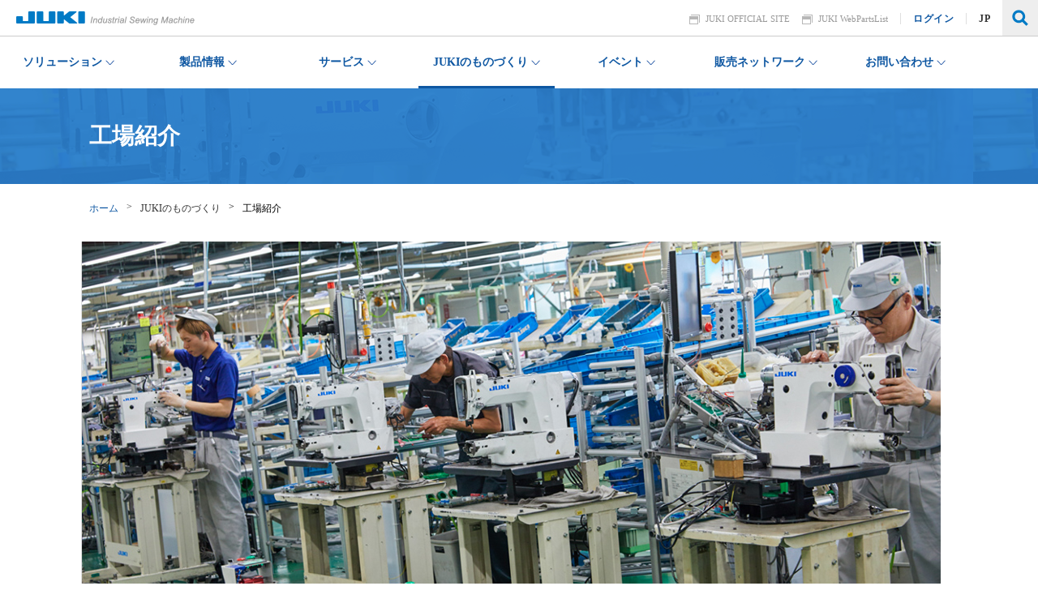

--- FILE ---
content_type: text/html; charset=UTF-8
request_url: https://www.juki.co.jp/industrial_j/craftsmanship/factory.php
body_size: 4822
content:
<!DOCTYPE HTML>
<html xmlns="http://www.w3.org/1999/xhtml" lang="ja" xml:lang="ja" id="gnav04">
<head>
<meta http-equiv="X-UA-Compatible" content="IE=edge">
<meta charset="UTF-8">
<meta name="viewport" content="width=device-width,initial-scale=1" />
<title>工場紹介｜JUKI工業用ミシン</title>
<meta name="description" content="JUKI工業用ミシンの生産におけるマザー工場である大田原工場を紹介しています。">
<meta property="og:title" content="工場紹介｜JUKI工業用ミシン">
<meta property="og:type" content="article">
<meta property="og:url" content="https://www.juki.co.jp/industrial_j/">
<meta property="og:site_name" content="JUKI工業用ミシン">
<meta property="og:image" content="https://www.juki.co.jp/wp/wp-content/themes/juki/images/og.png">
<meta property="og:description" content="JUKI工業用ミシンの生産におけるマザー工場である大田原工場を紹介しています。">
<meta property="fb:app_id" content="">
	
<meta name="twitter:card" content="summary_large_image">
<link rel="stylesheet" href="../common/css/common.css">
<link rel="stylesheet" type="text/css" href="../common/css/slick.css" media="all">
<link rel="stylesheet" type="text/css" href="../common/css/swiper.css" media="all">
<link rel="shortcut icon" href="../common/images/favicon.ico" />
	<link href="css/craftsmanship.css" rel="stylesheet" type="text/css">
	<!-- head -->
<!-- Global site tag (gtag.js) - Google Analytics -->
<script async src="https://www.googletagmanager.com/gtag/js?id=UA-88750006-9"></script>
<script>
  window.dataLayer = window.dataLayer || [];
  function gtag(){dataLayer.push(arguments);}
  gtag('js', new Date());

  gtag('config', 'UA-88750006-9');
</script>

<!-- head -->
</head>
<body class="factory" id="craftsmanship">
<header id="header" class="header"><a class="header_logo" href="../"><img src="../common/images/logo_01.png" alt=""></a>
  <p class="menu-trigger sp"><span></span><span></span><span></span></p>
  <ul class="header_other_linkarea">
    <li class="header_link_blank pc_tab"><a href="https://www.juki.co.jp/" target="_blank" rel="noopener">JUKI OFFICIAL SITE</a></li>
    <li class="header_link_blank pc_tab"><a href="https://www.juki.co.jp/partslist/" target="_blank" rel="noopener">JUKI WebPartsList</a></li>
<li class="header_link_login"><a href="../login/" class="blue">ログイン</a></li><li class="header_lang pc_tab"><a>JP</a><ul class="lang_list"><li><a href="https://www.juki.co.jp/industrial_e/" class="blue">EN</a></li><li><a href="https://www.jukichina.com/industrial_c/" class="blue">CN</a></li></ul></li><!--    <li class="header_lang pc_tab"><a href="#" class="blue">JP</a>
      <ul class="lang_list">
        <li><a href="https://www.juki.co.jp/industrial_e/index_e.html" class="blue">EN</a></li>
        <li><a href="https://www.jukichina.com/industrial_c/" class="blue">CN</a></li>
      </ul>
    </li>-->
    <li class="header_search flex">
      <div class="icon"><img src="../common/images/icon_search.png" alt=""/></div>
      <div class="input_area">
<form name="searchform" class="form" method="post">
        <input name="search" type="text" class="serch" placeholder="">
        <input class="search_btn" type="submit" value="検索" onClick="javascript:selectSite('../');" />
</form>
      </div>
      <!--/.header_search--></li>
    <!--/.header_other_linkarea-->
  </ul>
  <div id="globa_navi">
		<div class="header_lang sp">
			<ul class="lang_list">
				<li class="current"><a href="#">JP</a></li>
				<li><a href="https://www.juki.co.jp/industrial_e/">EN</a></li>
				<li><a href="https://www.jukichina.com/industrial_c/">CN</a></li>
			</ul>
		</div>
    <nav class="gnavi">
      <div class="navi_inner">
        <ul class="main_menu">
          <li class="current menu_link"><a href="#" class="blue products_j gnav01"><span>ソリューション</span></a>
            <div class="menu_inner">
              <ul class="first_menu">
                <li><a href="../solution_j/">ソリューション一覧</a></li>
              </ul>
            </div>
          </li>
          <li class="menu_link"><a href="#" class="blue products_j gnav02"><span>製品情報</span></a>
            <div class="menu_inner">
              <ul class="first_menu">
                <li><a href="../products_j/">ほしいミシンを探す</a></li>
                <li><a href="../products_j/apparel_j/">アパレル用ミシン</a></li>
                <li><a href="../products_j/lether_j/">ノンアパレル用ミシン</a></li>
                <li><a href="../products_j/related_j/">関連商品</a></li>
                <!--<li><a href="../products_j/factoryequipment/">縫製工場向け設備</a></li>-->
                <!--<li><a href="../products_j/mask/">不織布マスク製造設備</a></li>-->
                <!--<li><a href="../products_j/protectiveclothing/">防護服製造設備</a></li>-->
                <!--<li><a href="../products_j/hygienesupply/">縫製工場向け衛生用品</a></li>-->
                <li><a href="../products_j/all.php">モデル一覧</a></li>
                <li><a href="../products_j/alldocument.php">カタログダウンロード</a></li>
                <li><a href="../products_j/manual.php">取扱説明書</a></li>
                <li><a href="../service_j/essential/">エッセンシャルパーツリスト</a></li>
                <li><a href="../service_j/gauge/">ゲージナビゲーター</a></li>
                <li><a href="../service_j/option/">オプション</a></li>
              </ul>
            </div>
          </li>
          <li class="menu_link"><a href="#" class="blue products_j gnav03"><span>サービス</span></a>
            <div class="menu_inner">
              <ul class="first_menu">
                <li><a href="https://www.juki.co.jp/partslist/">パーツリスト</a></li>
                <li><a href="../service_j/shuhari/">JUKI-ShuHaRi</a></li>
                <li><a href="../service_j/elearning/">eラーニング</a></li>
                <li><a href="../service_j/advising/">工場診断</a></li>
                <li><a href="../service_j/plant/">プラント設計</a></li>
                <li><a href="../service_j/overseas/">海外進出支援</a></li>
                <li><a href="../service_j/seminar_j/">セミナー/書籍販売</a></li>
                <li><a href="../service_j/center_j/">ショールームのご案内</a></li>
              </ul>
            </div>
          </li>
          <li class="menu_link"><a href="../craftsmanship/" class="blue craftsmanship gnav04"><span>JUKIのものづくり</span></a>
            <div class="menu_inner">
              <ul class="first_menu">
                <li><a href="../craftsmanship/factory.php">工場紹介</a></li>
                <li><a href="../craftsmanship/case_study/">導入事例</a></li>
                <li><a href="../craftsmanship/apparel_info/">繊維・アパレル業界情報</a></li>
              </ul>
            </div>
          </li>
          <li class="menu_link"><a href="../event/" class="blue event gnav05"><span>イベント</span></a>
            <div class="menu_inner">
              <ul class="first_menu">
                <li><a href="../event/japan.php">国内展示会情報</a></li>
                <li><a href="../event/overseas.php">海外展示会情報</a></li>
              </ul>
            </div>
          </li>
          <li class="menu_link"><a href="/20200207juki" class="blue network_j gnav06"><span>販売ネットワーク</span></a>
            <div class="menu_inner">
              <ul class="first_menu">
                <li><a href="../network_j/">拠点一覧</a></li>
                <li><a href="https://www.jukihanbai.jp/industrial-sewing-machine/industrial-sales-outlet/" target="_blank">販売店一覧</a></li>
              </ul>
            </div>
          </li>
          <li class="menu_link contact"><a href="#" class="blue contact_j gnav07"><span>お問い合わせ</span></a>
            <div class="menu_inner">
              <ul class="first_menu">
                <li><a href="../contact_j/">電話でのお問い合わせ</a></li>
                <li><a href="../contact_j/contact_form.php">入力フォームでのお問い合わせ</a></li>
                <li><a href="../contact_j/faq01.php">よくあるお問い合わせ</a></li>
                <li><a href="../contact_j/faq02.php">操作に関するQ&amp;A<br>（PLK、XC-Gシリーズ）</a></li>
                <li><a href="../contact_j/faq03.php">トラブルシューティング<br>（PLK、XC-Gシリーズ）</a></li>
              </ul>
            </div>
          </li>
          <!--/.main_menu-->
        </ul>
        <ul class="other_link sp">
          <li><a href="https://www.juki.co.jp/" target="_blank" rel="noopener">JUKI OFFICIAL SITE</a></li>
          <li><a href="https://www.juki.co.jp/partslist/" target="_blank" rel="noopener">JUKI WebPartsList</a></li>
        </ul>
      </div>
      <!--/.gnavi--></nav>
    <!--/#globa_navi--></div>
  <!-- header --></header>	<main>
		<div class="pagettl">
			<div class="wrap">
				<h1 class="ttl">工場紹介</h1>
			</div>
		</div>
		<div id="topicpath">
			<ul>
				<li><a href="../">ホーム</a></li>
				<li>JUKIのものづくり</li>
				<li>工場紹介</li>
			</ul>
		</div>
		<div id="sec01">
			<div class="wrap">
				<div class="lead">
					<p class="img">
						<img src="images/img_factory_01.jpg" alt="">
					</p>
					<p>大田原工場は、工業用ミシンの生産拠点として1971年に竣工した工場です。世界ナンバーワンのシェアを誇るJUKI工業用ミシンの製造拠点、グループのマザー工場として、数多くの先進的な試みを行っています。詳しくは大田原工場の特設サイトをご覧ください。</p>
				</div>

				<h2 class="labelttl">大田原工場特設サイト</h2>
				<p>工業用ミシンのマザー工場である大田原工場を紹介したサイトのご案内です。<br>工業用ミシンの生産からその他の取り組みについて詳しくご紹介しております。<br>JUKIのものづくりにおける神髄をご覧いただけます。</p>
				<p class="btnstyle01"><a href="https://www.juki.co.jp/ohtawara/" target="_blank">JUKI大田原工場特設サイトはこちら</a></p>
				
				<h2 class="labelttl">施設情報</h2>
				<table class="tbl_style01">
					<tbody>
						<tr>
							<th>住所</th>
							<td>〒324-0011 <br class="sp">栃木県大田原市北金丸1863</td>
						</tr>
						<tr>
							<th>TEL</th>
							<td><span class="telLink">0287-23-5111</span></td>
						</tr>
						<tr>
							<th>敷地面積</th>
							<td>18万5,188m&sup2;</td>
						</tr>
						<tr>
							<th>従業員数</th>
							<td>394人（2019年1月現在/事業所在勤者数）</td>
						</tr>
					</tbody>
				</table>
				
				<h2 class="labelttl">アクセス</h2>
				<div class="g_map">
					<iframe src="https://www.google.com/maps/embed?pb=!1m18!1m12!1m3!1d3191.616556798552!2d140.06257201482418!3d36.875595979933124!2m3!1f0!2f0!3f0!3m2!1i1024!2i768!4f13.1!3m3!1m2!1s0x6021d4e363ebf1db%3A0x3fb5e55669ee1d1e!2z77yq77y177yr77yp77yI5qCq77yJIOWkp-eUsOWOn-W3peWgtA!5e0!3m2!1sja!2sjp!4v1585204537398!5m2!1sja!2sjp" frameborder="0" style="border:0;" allowfullscreen="" aria-hidden="false" tabindex="0"></iframe>
				</div>
				
				<h3 class="ttltype4">鉄道をご利用の場合</h3>
				<p>東北新幹線「那須塩原駅」下車　または　ＪＲ東北本線「那須塩原駅」下車</p>
				<p class="ttl_dot">タクシーをご利用の場合</p>
				<p class="txt">「那須塩原駅」より　約15分</p>
				
				<p class="ttl_dot">バスをご利用の場合</p>
				<p class="txt">那須塩原駅線　　約40分 「那須塩原駅」乗車　「JUKI大田原工場前」下車　徒歩約3分</p>
				
				<h3 class="ttltype4">お車をご利用の場合</h3>
				<p class="ttl_dot">高速道路（東京方面より）</p>
				<p class="txt">東北自動車道「矢板IC」より　約35分<br>または 東北自動車道「西那須野塩原IC」より　約25分</p>
				
				<p class="ttl_dot">高速道路（福島方面より）</p>
				<p class="txt">東北自動車道「黒磯板室IC」より　約25分<br>または 東北自動車道「西那須野塩原IC」より　約25分</p>
				
				
			</div>
		</div>
		<div class="category_wrap">
			<ul class="flex">
<li class="on"><a href="../craftsmanship/factory.php">工場紹介</a></li><li><a href="../craftsmanship/case_study/">導入事例</a></li><li><a href="../craftsmanship/apparel_info/">繊維・アパレル業界情報</a></li>			</ul>
		</div>  <section id="contact">
    <div class="wrap">
      <div class="ttltype1">
        <h2 class="jp">お問い合わせ</h2>
        <!--/.ttltype1--></div>
      <div class="list">
        <div class="item"> <a href="../contact_j/">
          <figure><img src="../common/images/icon_contact_01.png" alt="お電話でのお問い合わせ"></figure>
          <p class="blue">お電話でのお問い合わせ</p>
          </a> 
          <!--/.item--></div>
        <div class="item"> <a href="../contact_j/contact_form.php">
          <figure><img src="../common/images/icon_contact_02.png" alt="入力フォームでのお問い合わせ"></figure>
          <p class="blue">入力フォームでのお問い合わせ</p>
          </a> 
          <!--/.item--></div>
        <div class="item"> <a href="../contact_j/faq01.php">
          <figure><img src="../common/images/icon_contact_03.png" alt="よくあるお問い合わせ"></figure>
          <p class="blue">よくあるお問い合わせ</p>
          </a> 
          <!--/.item--></div>
        <!--/.list--></div>
      <!--/.wrap--></div>
    <!--/#contact--></section></main>
<footer>
<p class="btn_pagetop"><a href="#" class=""></a></p>
  <div class="footer_nav">
    <div class="wrap">
      <div class="ft_column">
        <nav class="dir_colomn">
          <p>ソリューション</p>
          <ul>
            <li><a href="../solution_j/">ソリューション一覧</a></li>
          </ul>
          <!--/.dir_colomn--></nav>
        <!--/.ft_column--></div>

      <div class="ft_column">
        <nav class="dir_colomn">
          <p>製品情報</p>
          <ul>
                <li><a href="../products_j/">ほしいミシンを探す</a></li>
                <li><a href="../products_j/apparel_j/">アパレル用ミシン</a></li>
                <li><a href="../products_j/lether_j/">ノンアパレル用ミシン</a></li>
                <li><a href="../products_j/related_j/">関連商品</a></li>
                <!--<li><a href="../products_j/factoryequipment/">縫製工場向け設備</a></li>-->
                <!--<li><a href="../products_j/mask/">不織布マスク製造設備</a></li>-->
                <!--<li><a href="../products_j/protectiveclothing/">防護服製造設備</a></li>-->
                <!--<li><a href="../products_j/hygienesupply/">縫製工場向け衛生用品</a></li>-->
                <li><a href="../products_j/all.php">モデル一覧</a></li>
                <li><a href="../products_j/alldocument.php">カタログダウンロード</a></li>
                <li><a href="../products_j/manual.php">取扱説明書</a></li>
                <li><a href="../service_j/essential/">エッセンシャルパーツリスト</a></li>
                <li><a href="../service_j/gauge/">ゲージナビゲーター</a></li>
                <li><a href="../service_j/option/">オプション</a></li>
          </ul>
          <!--/.dir_colomn--></nav>
        <!--/.ft_column--></div>

      <div class="ft_column">
        <nav class="dir_colomn">
          <p>サービス</p>
          <ul>
                <li><a href="https://www.juki.co.jp/partslist/">パーツリスト</a></li>
                <li><a href="https://www.juki.co.jp/partslist/download/">ソフトウェアダウンロード</a></li>
                <li><a href="../service_j/shuhari/">JUKI-ShuHaRi</a></li>
                <li><a href="../service_j/elearning/">eラーニング</a></li>
                <li><a href="../service_j/advising/">工場診断</a></li>
                <li><a href="../service_j/plant/">プラント設計</a></li>
                <li><a href="../service_j/overseas/">海外進出支援</a></li>
                <li><a href="../service_j/seminar_j/">セミナー/書籍販売</a></li>
                <li><a href="../service_j/center_j/">ショールームのご案内</a></li>
          </ul>
          <!--/.dir_colomn--></nav>
        <!--/.ft_column--></div>

      <div class="ft_column">
        <nav class="dir_colomn">
          <p>JUKIのものづくり</p>
          <ul>
                <li><a href="../craftsmanship/factory.php">工場紹介</a></li>
                <li><a href="../craftsmanship/case_study/">導入事例</a></li>
                <li><a href="../craftsmanship/apparel_info/">繊維・アパレル業界情報</a></li>
          </ul>
          <!--/.dir_colomn--></nav>
        <!--/.ft_column--></div>

      <div class="ft_column">
        <nav class="dir_colomn">
          <p>イベント</p>
          <ul>
                <li><a href="../event/japan.php">国内展示会情報</a></li>
                <li><a href="../event/overseas.php">海外展示会情報</a></li>
          </ul>
          <!--/.dir_colomn--></nav>
        <!--/.ft_column--></div>

      <div class="ft_column">
        <nav class="dir_colomn">
          <p>販売ネットワーク</p>
          <ul>
                <li><a href="../network_j/">拠点一覧</a></li>
                <li><a href="https://www.jukihanbai.jp/industrial-sewing-machine/industrial-sales-outlet/" target="_blank">販売店一覧</a></li>
          </ul>
          <!--/.dir_colomn--></nav>
        <!--/.ft_column--></div>

      <div class="footer_subnav">
        <p>お問い合わせ</p>
        <ul>
          <li><a href="../contact_j/">電話でのお問い合わせ</a></li>
          <li><a href="../contact_j/contact_form.php">入力フォームでの<br class="pc_tab">お問い合わせ</a></li>
          <li><a href="../contact_j/faq01.php">よくあるお問い合わせ</a></li>
          <li><a href="../contact_j/faq02.php">操作に関するQ&amp;A<br>（PLK、XC-Gシリーズ）</a></li>
          <li><a href="../contact_j/faq03.php">トラブルシューティング<br>（PLK、XC-Gシリーズ）</a></li>
        </ul>
        <!--/.footer_subnav--></div>
      <!--/.wrap--></div>
    <!--/.footer_nav--></div>
  <div class="sub_footer"> <img src="../common/images/img_footer.png" class="ft_img" alt="">
    <div class="wrap">
      <div class="sub_ft">
        <div class="sub_ft_list">
          <ul>
            <li><a href="https://www.juki.co.jp/policy/" target="_blank">個人情報の保護について</a></li>
            <li><a href="../sitemap_j/">サイトマップ</a></li>
            <li><a href="../support/">ご利用環境</a></li>
            <li><a href="../law/">特定商取引に関する法律に基づく表示</a></li>
          </ul>
          <!--/.sub_ft_list--></div>
        <!--/.sub_ft--></div>
      <div class="ft_logo">
        <figure><img src="../common/images/logo_02.png" alt="JUKI株式会社">
          <figcaption>Copyright JUKI CORPORATION. All Right Reserved</figcaption>
        </figure>
        <!--/.ft_logo--></div>
      <!--/.wrap--></div>
    <!--/.sub_footer--></div>
</footer>
<!--<script src="https://ajax.googleapis.com/ajax/libs/jquery/3.4.1/jquery.min.js"></script>-->
<script src="../common/js/jquery.min.js"></script>
<script src="../common/js/slick.js"></script>
<script src="../common/js/jquery.basictable.min.js"></script>
<script src="../common/js/jquery.matchHeight.js"></script>
<script src="../common/js/main.js"></script>
<script src="../common/js/megamenu.js"></script>
<script src="../common/js/search.js"></script>
</body>

</html>

--- FILE ---
content_type: text/css
request_url: https://www.juki.co.jp/industrial_j/common/css/common.css
body_size: 25144
content:
/*!
 * Font Awesome Free 5.11.2 by @fontawesome - https://fontawesome.com
 * License - https://fontawesome.com/license/free (Icons: CC BY 4.0, Fonts: SIL OFL 1.1, Code: MIT License)
 */
.fa, .fas, .far, .fal, .fad, .fab {
  -moz-osx-font-smoothing: grayscale;
  -webkit-font-smoothing: antialiased;
  display: inline-block;
  font-style: normal;
  font-variant: normal;
  text-rendering: auto;
  line-height: 1;
}
.fa-lg {
  font-size: 1.33333em;
  line-height: 0.75em;
  vertical-align: -.0667em;
}
.fa-xs {
  font-size: .75em;
}
.fa-sm {
  font-size: .875em;
}
.fa-1x {
  font-size: 1em;
}
.fa-2x {
  font-size: 2em;
}
.fa-3x {
  font-size: 3em;
}
.fa-4x {
  font-size: 4em;
}
.fa-5x {
  font-size: 5em;
}
.fa-6x {
  font-size: 6em;
}
.fa-7x {
  font-size: 7em;
}
.fa-8x {
  font-size: 8em;
}
.fa-9x {
  font-size: 9em;
}
.fa-10x {
  font-size: 10em;
}
.fa-fw {
  text-align: center;
  width: 1.25em;
}
.fa-ul {
  list-style-type: none;
  margin-left: 2.5em;
  padding-left: 0;
}
.fa-ul > li {
  position: relative;
}
.fa-li {
  left: -2em;
  position: absolute;
  text-align: center;
  width: 2em;
  line-height: inherit;
}
.fa-border {
  border: solid 0.08em #eee;
  border-radius: .1em;
  padding: .2em .25em .15em;
}
.fa-pull-left {
  float: left;
}
.fa-pull-right {
  float: right;
}
.fa.fa-pull-left, .fas.fa-pull-left, .far.fa-pull-left, .fal.fa-pull-left, .fab.fa-pull-left {
  margin-right: .3em;
}
.fa.fa-pull-right, .fas.fa-pull-right, .far.fa-pull-right, .fal.fa-pull-right, .fab.fa-pull-right {
  margin-left: .3em;
}
.fa-spin {
  -webkit-animation: fa-spin 2s infinite linear;
  animation: fa-spin 2s infinite linear;
}
.fa-pulse {
  -webkit-animation: fa-spin 1s infinite steps(8);
  animation: fa-spin 1s infinite steps(8);
}
@-webkit-keyframes fa-spin {
  0% {
    -webkit-transform: rotate(0deg);
    transform: rotate(0deg);
  }
  100% {
    -webkit-transform: rotate(360deg);
    transform: rotate(360deg);
  }
}
@keyframes fa-spin {
  0% {
    -webkit-transform: rotate(0deg);
    transform: rotate(0deg);
  }
  100% {
    -webkit-transform: rotate(360deg);
    transform: rotate(360deg);
  }
}
.fa-rotate-90 {
  -ms-filter: "progid:DXImageTransform.Microsoft.BasicImage(rotation=1)";
  -webkit-transform: rotate(90deg);
  transform: rotate(90deg);
}
.fa-rotate-180 {
  -ms-filter: "progid:DXImageTransform.Microsoft.BasicImage(rotation=2)";
  -webkit-transform: rotate(180deg);
  transform: rotate(180deg);
}
.fa-rotate-270 {
  -ms-filter: "progid:DXImageTransform.Microsoft.BasicImage(rotation=3)";
  -webkit-transform: rotate(270deg);
  transform: rotate(270deg);
}
.fa-flip-horizontal {
  -ms-filter: "progid:DXImageTransform.Microsoft.BasicImage(rotation=0, mirror=1)";
  -webkit-transform: scale(-1, 1);
  transform: scale(-1, 1);
}
.fa-flip-vertical {
  -ms-filter: "progid:DXImageTransform.Microsoft.BasicImage(rotation=2, mirror=1)";
  -webkit-transform: scale(1, -1);
  transform: scale(1, -1);
}
.fa-flip-both, .fa-flip-horizontal.fa-flip-vertical {
  -ms-filter: "progid:DXImageTransform.Microsoft.BasicImage(rotation=2, mirror=1)";
  -webkit-transform: scale(-1, -1);
  transform: scale(-1, -1);
}
:root .fa-rotate-90, :root .fa-rotate-180, :root .fa-rotate-270, :root .fa-flip-horizontal, :root .fa-flip-vertical, :root .fa-flip-both {
  -webkit-filter: none;
  filter: none;
}
.fa-stack {
  display: inline-block;
  height: 2em;
  line-height: 2em;
  position: relative;
  vertical-align: middle;
  width: 2.5em;
}
.fa-stack-1x, .fa-stack-2x {
  left: 0;
  position: absolute;
  text-align: center;
  width: 100%;
}
.fa-stack-1x {
  line-height: inherit;
}
.fa-stack-2x {
  font-size: 2em;
}
.fa-inverse {
  color: #fff;
}
/* Font Awesome uses the Unicode Private Use Area (PUA) to ensure screen
readers do not read off random characters that represent icons */
.fa-500px:before {
  content: "\f26e";
}
.fa-accessible-icon:before {
  content: "\f368";
}
.fa-accusoft:before {
  content: "\f369";
}
.fa-acquisitions-incorporated:before {
  content: "\f6af";
}
.fa-ad:before {
  content: "\f641";
}
.fa-address-book:before {
  content: "\f2b9";
}
.fa-address-card:before {
  content: "\f2bb";
}
.fa-adjust:before {
  content: "\f042";
}
.fa-adn:before {
  content: "\f170";
}
.fa-adobe:before {
  content: "\f778";
}
.fa-adversal:before {
  content: "\f36a";
}
.fa-affiliatetheme:before {
  content: "\f36b";
}
.fa-air-freshener:before {
  content: "\f5d0";
}
.fa-airbnb:before {
  content: "\f834";
}
.fa-algolia:before {
  content: "\f36c";
}
.fa-align-center:before {
  content: "\f037";
}
.fa-align-justify:before {
  content: "\f039";
}
.fa-align-left:before {
  content: "\f036";
}
.fa-align-right:before {
  content: "\f038";
}
.fa-alipay:before {
  content: "\f642";
}
.fa-allergies:before {
  content: "\f461";
}
.fa-amazon:before {
  content: "\f270";
}
.fa-amazon-pay:before {
  content: "\f42c";
}
.fa-ambulance:before {
  content: "\f0f9";
}
.fa-american-sign-language-interpreting:before {
  content: "\f2a3";
}
.fa-amilia:before {
  content: "\f36d";
}
.fa-anchor:before {
  content: "\f13d";
}
.fa-android:before {
  content: "\f17b";
}
.fa-angellist:before {
  content: "\f209";
}
.fa-angle-double-down:before {
  content: "\f103";
}
.fa-angle-double-left:before {
  content: "\f100";
}
.fa-angle-double-right:before {
  content: "\f101";
}
.fa-angle-double-up:before {
  content: "\f102";
}
.fa-angle-down:before {
  content: "\f107";
}
.fa-angle-left:before {
  content: "\f104";
}
.fa-angle-right:before {
  content: "\f105";
}
.fa-angle-up:before {
  content: "\f106";
}
.fa-angry:before {
  content: "\f556";
}
.fa-angrycreative:before {
  content: "\f36e";
}
.fa-angular:before {
  content: "\f420";
}
.fa-ankh:before {
  content: "\f644";
}
.fa-app-store:before {
  content: "\f36f";
}
.fa-app-store-ios:before {
  content: "\f370";
}
.fa-apper:before {
  content: "\f371";
}
.fa-apple:before {
  content: "\f179";
}
.fa-apple-alt:before {
  content: "\f5d1";
}
.fa-apple-pay:before {
  content: "\f415";
}
.fa-archive:before {
  content: "\f187";
}
.fa-archway:before {
  content: "\f557";
}
.fa-arrow-alt-circle-down:before {
  content: "\f358";
}
.fa-arrow-alt-circle-left:before {
  content: "\f359";
}
.fa-arrow-alt-circle-right:before {
  content: "\f35a";
}
.fa-arrow-alt-circle-up:before {
  content: "\f35b";
}
.fa-arrow-circle-down:before {
  content: "\f0ab";
}
.fa-arrow-circle-left:before {
  content: "\f0a8";
}
.fa-arrow-circle-right:before {
  content: "\f0a9";
}
.fa-arrow-circle-up:before {
  content: "\f0aa";
}
.fa-arrow-down:before {
  content: "\f063";
}
.fa-arrow-left:before {
  content: "\f060";
}
.fa-arrow-right:before {
  content: "\f061";
}
.fa-arrow-up:before {
  content: "\f062";
}
.fa-arrows-alt:before {
  content: "\f0b2";
}
.fa-arrows-alt-h:before {
  content: "\f337";
}
.fa-arrows-alt-v:before {
  content: "\f338";
}
.fa-artstation:before {
  content: "\f77a";
}
.fa-assistive-listening-systems:before {
  content: "\f2a2";
}
.fa-asterisk:before {
  content: "\f069";
}
.fa-asymmetrik:before {
  content: "\f372";
}
.fa-at:before {
  content: "\f1fa";
}
.fa-atlas:before {
  content: "\f558";
}
.fa-atlassian:before {
  content: "\f77b";
}
.fa-atom:before {
  content: "\f5d2";
}
.fa-audible:before {
  content: "\f373";
}
.fa-audio-description:before {
  content: "\f29e";
}
.fa-autoprefixer:before {
  content: "\f41c";
}
.fa-avianex:before {
  content: "\f374";
}
.fa-aviato:before {
  content: "\f421";
}
.fa-award:before {
  content: "\f559";
}
.fa-aws:before {
  content: "\f375";
}
.fa-baby:before {
  content: "\f77c";
}
.fa-baby-carriage:before {
  content: "\f77d";
}
.fa-backspace:before {
  content: "\f55a";
}
.fa-backward:before {
  content: "\f04a";
}
.fa-bacon:before {
  content: "\f7e5";
}
.fa-balance-scale:before {
  content: "\f24e";
}
.fa-balance-scale-left:before {
  content: "\f515";
}
.fa-balance-scale-right:before {
  content: "\f516";
}
.fa-ban:before {
  content: "\f05e";
}
.fa-band-aid:before {
  content: "\f462";
}
.fa-bandcamp:before {
  content: "\f2d5";
}
.fa-barcode:before {
  content: "\f02a";
}
.fa-bars:before {
  content: "\f0c9";
}
.fa-baseball-ball:before {
  content: "\f433";
}
.fa-basketball-ball:before {
  content: "\f434";
}
.fa-bath:before {
  content: "\f2cd";
}
.fa-battery-empty:before {
  content: "\f244";
}
.fa-battery-full:before {
  content: "\f240";
}
.fa-battery-half:before {
  content: "\f242";
}
.fa-battery-quarter:before {
  content: "\f243";
}
.fa-battery-three-quarters:before {
  content: "\f241";
}
.fa-battle-net:before {
  content: "\f835";
}
.fa-bed:before {
  content: "\f236";
}
.fa-beer:before {
  content: "\f0fc";
}
.fa-behance:before {
  content: "\f1b4";
}
.fa-behance-square:before {
  content: "\f1b5";
}
.fa-bell:before {
  content: "\f0f3";
}
.fa-bell-slash:before {
  content: "\f1f6";
}
.fa-bezier-curve:before {
  content: "\f55b";
}
.fa-bible:before {
  content: "\f647";
}
.fa-bicycle:before {
  content: "\f206";
}
.fa-biking:before {
  content: "\f84a";
}
.fa-bimobject:before {
  content: "\f378";
}
.fa-binoculars:before {
  content: "\f1e5";
}
.fa-biohazard:before {
  content: "\f780";
}
.fa-birthday-cake:before {
  content: "\f1fd";
}
.fa-bitbucket:before {
  content: "\f171";
}
.fa-bitcoin:before {
  content: "\f379";
}
.fa-bity:before {
  content: "\f37a";
}
.fa-black-tie:before {
  content: "\f27e";
}
.fa-blackberry:before {
  content: "\f37b";
}
.fa-blender:before {
  content: "\f517";
}
.fa-blender-phone:before {
  content: "\f6b6";
}
.fa-blind:before {
  content: "\f29d";
}
.fa-blog:before {
  content: "\f781";
}
.fa-blogger:before {
  content: "\f37c";
}
.fa-blogger-b:before {
  content: "\f37d";
}
.fa-bluetooth:before {
  content: "\f293";
}
.fa-bluetooth-b:before {
  content: "\f294";
}
.fa-bold:before {
  content: "\f032";
}
.fa-bolt:before {
  content: "\f0e7";
}
.fa-bomb:before {
  content: "\f1e2";
}
.fa-bone:before {
  content: "\f5d7";
}
.fa-bong:before {
  content: "\f55c";
}
.fa-book:before {
  content: "\f02d";
}
.fa-book-dead:before {
  content: "\f6b7";
}
.fa-book-medical:before {
  content: "\f7e6";
}
.fa-book-open:before {
  content: "\f518";
}
.fa-book-reader:before {
  content: "\f5da";
}
.fa-bookmark:before {
  content: "\f02e";
}
.fa-bootstrap:before {
  content: "\f836";
}
.fa-border-all:before {
  content: "\f84c";
}
.fa-border-none:before {
  content: "\f850";
}
.fa-border-style:before {
  content: "\f853";
}
.fa-bowling-ball:before {
  content: "\f436";
}
.fa-box:before {
  content: "\f466";
}
.fa-box-open:before {
  content: "\f49e";
}
.fa-boxes:before {
  content: "\f468";
}
.fa-braille:before {
  content: "\f2a1";
}
.fa-brain:before {
  content: "\f5dc";
}
.fa-bread-slice:before {
  content: "\f7ec";
}
.fa-briefcase:before {
  content: "\f0b1";
}
.fa-briefcase-medical:before {
  content: "\f469";
}
.fa-broadcast-tower:before {
  content: "\f519";
}
.fa-broom:before {
  content: "\f51a";
}
.fa-brush:before {
  content: "\f55d";
}
.fa-btc:before {
  content: "\f15a";
}
.fa-buffer:before {
  content: "\f837";
}
.fa-bug:before {
  content: "\f188";
}
.fa-building:before {
  content: "\f1ad";
}
.fa-bullhorn:before {
  content: "\f0a1";
}
.fa-bullseye:before {
  content: "\f140";
}
.fa-burn:before {
  content: "\f46a";
}
.fa-buromobelexperte:before {
  content: "\f37f";
}
.fa-bus:before {
  content: "\f207";
}
.fa-bus-alt:before {
  content: "\f55e";
}
.fa-business-time:before {
  content: "\f64a";
}
.fa-buy-n-large:before {
  content: "\f8a6";
}
.fa-buysellads:before {
  content: "\f20d";
}
.fa-calculator:before {
  content: "\f1ec";
}
.fa-calendar:before {
  content: "\f133";
}
.fa-calendar-alt:before {
  content: "\f073";
}
.fa-calendar-check:before {
  content: "\f274";
}
.fa-calendar-day:before {
  content: "\f783";
}
.fa-calendar-minus:before {
  content: "\f272";
}
.fa-calendar-plus:before {
  content: "\f271";
}
.fa-calendar-times:before {
  content: "\f273";
}
.fa-calendar-week:before {
  content: "\f784";
}
.fa-camera:before {
  content: "\f030";
}
.fa-camera-retro:before {
  content: "\f083";
}
.fa-campground:before {
  content: "\f6bb";
}
.fa-canadian-maple-leaf:before {
  content: "\f785";
}
.fa-candy-cane:before {
  content: "\f786";
}
.fa-cannabis:before {
  content: "\f55f";
}
.fa-capsules:before {
  content: "\f46b";
}
.fa-car:before {
  content: "\f1b9";
}
.fa-car-alt:before {
  content: "\f5de";
}
.fa-car-battery:before {
  content: "\f5df";
}
.fa-car-crash:before {
  content: "\f5e1";
}
.fa-car-side:before {
  content: "\f5e4";
}
.fa-caret-down:before {
  content: "\f0d7";
}
.fa-caret-left:before {
  content: "\f0d9";
}
.fa-caret-right:before {
  content: "\f0da";
}
.fa-caret-square-down:before {
  content: "\f150";
}
.fa-caret-square-left:before {
  content: "\f191";
}
.fa-caret-square-right:before {
  content: "\f152";
}
.fa-caret-square-up:before {
  content: "\f151";
}
.fa-caret-up:before {
  content: "\f0d8";
}
.fa-carrot:before {
  content: "\f787";
}
.fa-cart-arrow-down:before {
  content: "\f218";
}
.fa-cart-plus:before {
  content: "\f217";
}
.fa-cash-register:before {
  content: "\f788";
}
.fa-cat:before {
  content: "\f6be";
}
.fa-cc-amazon-pay:before {
  content: "\f42d";
}
.fa-cc-amex:before {
  content: "\f1f3";
}
.fa-cc-apple-pay:before {
  content: "\f416";
}
.fa-cc-diners-club:before {
  content: "\f24c";
}
.fa-cc-discover:before {
  content: "\f1f2";
}
.fa-cc-jcb:before {
  content: "\f24b";
}
.fa-cc-mastercard:before {
  content: "\f1f1";
}
.fa-cc-paypal:before {
  content: "\f1f4";
}
.fa-cc-stripe:before {
  content: "\f1f5";
}
.fa-cc-visa:before {
  content: "\f1f0";
}
.fa-centercode:before {
  content: "\f380";
}
.fa-centos:before {
  content: "\f789";
}
.fa-certificate:before {
  content: "\f0a3";
}
.fa-chair:before {
  content: "\f6c0";
}
.fa-chalkboard:before {
  content: "\f51b";
}
.fa-chalkboard-teacher:before {
  content: "\f51c";
}
.fa-charging-station:before {
  content: "\f5e7";
}
.fa-chart-area:before {
  content: "\f1fe";
}
.fa-chart-bar:before {
  content: "\f080";
}
.fa-chart-line:before {
  content: "\f201";
}
.fa-chart-pie:before {
  content: "\f200";
}
.fa-check:before {
  content: "\f00c";
}
.fa-check-circle:before {
  content: "\f058";
}
.fa-check-double:before {
  content: "\f560";
}
.fa-check-square:before {
  content: "\f14a";
}
.fa-cheese:before {
  content: "\f7ef";
}
.fa-chess:before {
  content: "\f439";
}
.fa-chess-bishop:before {
  content: "\f43a";
}
.fa-chess-board:before {
  content: "\f43c";
}
.fa-chess-king:before {
  content: "\f43f";
}
.fa-chess-knight:before {
  content: "\f441";
}
.fa-chess-pawn:before {
  content: "\f443";
}
.fa-chess-queen:before {
  content: "\f445";
}
.fa-chess-rook:before {
  content: "\f447";
}
.fa-chevron-circle-down:before {
  content: "\f13a";
}
.fa-chevron-circle-left:before {
  content: "\f137";
}
.fa-chevron-circle-right:before {
  content: "\f138";
}
.fa-chevron-circle-up:before {
  content: "\f139";
}
.fa-chevron-down:before {
  content: "\f078";
}
.fa-chevron-left:before {
  content: "\f053";
}
.fa-chevron-right:before {
  content: "\f054";
}
.fa-chevron-up:before {
  content: "\f077";
}
.fa-child:before {
  content: "\f1ae";
}
.fa-chrome:before {
  content: "\f268";
}
.fa-chromecast:before {
  content: "\f838";
}
.fa-church:before {
  content: "\f51d";
}
.fa-circle:before {
  content: "\f111";
}
.fa-circle-notch:before {
  content: "\f1ce";
}
.fa-city:before {
  content: "\f64f";
}
.fa-clinic-medical:before {
  content: "\f7f2";
}
.fa-clipboard:before {
  content: "\f328";
}
.fa-clipboard-check:before {
  content: "\f46c";
}
.fa-clipboard-list:before {
  content: "\f46d";
}
.fa-clock:before {
  content: "\f017";
}
.fa-clone:before {
  content: "\f24d";
}
.fa-closed-captioning:before {
  content: "\f20a";
}
.fa-cloud:before {
  content: "\f0c2";
}
.fa-cloud-download-alt:before {
  content: "\f381";
}
.fa-cloud-meatball:before {
  content: "\f73b";
}
.fa-cloud-moon:before {
  content: "\f6c3";
}
.fa-cloud-moon-rain:before {
  content: "\f73c";
}
.fa-cloud-rain:before {
  content: "\f73d";
}
.fa-cloud-showers-heavy:before {
  content: "\f740";
}
.fa-cloud-sun:before {
  content: "\f6c4";
}
.fa-cloud-sun-rain:before {
  content: "\f743";
}
.fa-cloud-upload-alt:before {
  content: "\f382";
}
.fa-cloudscale:before {
  content: "\f383";
}
.fa-cloudsmith:before {
  content: "\f384";
}
.fa-cloudversify:before {
  content: "\f385";
}
.fa-cocktail:before {
  content: "\f561";
}
.fa-code:before {
  content: "\f121";
}
.fa-code-branch:before {
  content: "\f126";
}
.fa-codepen:before {
  content: "\f1cb";
}
.fa-codiepie:before {
  content: "\f284";
}
.fa-coffee:before {
  content: "\f0f4";
}
.fa-cog:before {
  content: "\f013";
}
.fa-cogs:before {
  content: "\f085";
}
.fa-coins:before {
  content: "\f51e";
}
.fa-columns:before {
  content: "\f0db";
}
.fa-comment:before {
  content: "\f075";
}
.fa-comment-alt:before {
  content: "\f27a";
}
.fa-comment-dollar:before {
  content: "\f651";
}
.fa-comment-dots:before {
  content: "\f4ad";
}
.fa-comment-medical:before {
  content: "\f7f5";
}
.fa-comment-slash:before {
  content: "\f4b3";
}
.fa-comments:before {
  content: "\f086";
}
.fa-comments-dollar:before {
  content: "\f653";
}
.fa-compact-disc:before {
  content: "\f51f";
}
.fa-compass:before {
  content: "\f14e";
}
.fa-compress:before {
  content: "\f066";
}
.fa-compress-arrows-alt:before {
  content: "\f78c";
}
.fa-concierge-bell:before {
  content: "\f562";
}
.fa-confluence:before {
  content: "\f78d";
}
.fa-connectdevelop:before {
  content: "\f20e";
}
.fa-contao:before {
  content: "\f26d";
}
.fa-cookie:before {
  content: "\f563";
}
.fa-cookie-bite:before {
  content: "\f564";
}
.fa-copy:before {
  content: "\f0c5";
}
.fa-copyright:before {
  content: "\f1f9";
}
.fa-cotton-bureau:before {
  content: "\f89e";
}
.fa-couch:before {
  content: "\f4b8";
}
.fa-cpanel:before {
  content: "\f388";
}
.fa-creative-commons:before {
  content: "\f25e";
}
.fa-creative-commons-by:before {
  content: "\f4e7";
}
.fa-creative-commons-nc:before {
  content: "\f4e8";
}
.fa-creative-commons-nc-eu:before {
  content: "\f4e9";
}
.fa-creative-commons-nc-jp:before {
  content: "\f4ea";
}
.fa-creative-commons-nd:before {
  content: "\f4eb";
}
.fa-creative-commons-pd:before {
  content: "\f4ec";
}
.fa-creative-commons-pd-alt:before {
  content: "\f4ed";
}
.fa-creative-commons-remix:before {
  content: "\f4ee";
}
.fa-creative-commons-sa:before {
  content: "\f4ef";
}
.fa-creative-commons-sampling:before {
  content: "\f4f0";
}
.fa-creative-commons-sampling-plus:before {
  content: "\f4f1";
}
.fa-creative-commons-share:before {
  content: "\f4f2";
}
.fa-creative-commons-zero:before {
  content: "\f4f3";
}
.fa-credit-card:before {
  content: "\f09d";
}
.fa-critical-role:before {
  content: "\f6c9";
}
.fa-crop:before {
  content: "\f125";
}
.fa-crop-alt:before {
  content: "\f565";
}
.fa-cross:before {
  content: "\f654";
}
.fa-crosshairs:before {
  content: "\f05b";
}
.fa-crow:before {
  content: "\f520";
}
.fa-crown:before {
  content: "\f521";
}
.fa-crutch:before {
  content: "\f7f7";
}
.fa-css3:before {
  content: "\f13c";
}
.fa-css3-alt:before {
  content: "\f38b";
}
.fa-cube:before {
  content: "\f1b2";
}
.fa-cubes:before {
  content: "\f1b3";
}
.fa-cut:before {
  content: "\f0c4";
}
.fa-cuttlefish:before {
  content: "\f38c";
}
.fa-d-and-d:before {
  content: "\f38d";
}
.fa-d-and-d-beyond:before {
  content: "\f6ca";
}
.fa-dashcube:before {
  content: "\f210";
}
.fa-database:before {
  content: "\f1c0";
}
.fa-deaf:before {
  content: "\f2a4";
}
.fa-delicious:before {
  content: "\f1a5";
}
.fa-democrat:before {
  content: "\f747";
}
.fa-deploydog:before {
  content: "\f38e";
}
.fa-deskpro:before {
  content: "\f38f";
}
.fa-desktop:before {
  content: "\f108";
}
.fa-dev:before {
  content: "\f6cc";
}
.fa-deviantart:before {
  content: "\f1bd";
}
.fa-dharmachakra:before {
  content: "\f655";
}
.fa-dhl:before {
  content: "\f790";
}
.fa-diagnoses:before {
  content: "\f470";
}
.fa-diaspora:before {
  content: "\f791";
}
.fa-dice:before {
  content: "\f522";
}
.fa-dice-d20:before {
  content: "\f6cf";
}
.fa-dice-d6:before {
  content: "\f6d1";
}
.fa-dice-five:before {
  content: "\f523";
}
.fa-dice-four:before {
  content: "\f524";
}
.fa-dice-one:before {
  content: "\f525";
}
.fa-dice-six:before {
  content: "\f526";
}
.fa-dice-three:before {
  content: "\f527";
}
.fa-dice-two:before {
  content: "\f528";
}
.fa-digg:before {
  content: "\f1a6";
}
.fa-digital-ocean:before {
  content: "\f391";
}
.fa-digital-tachograph:before {
  content: "\f566";
}
.fa-directions:before {
  content: "\f5eb";
}
.fa-discord:before {
  content: "\f392";
}
.fa-discourse:before {
  content: "\f393";
}
.fa-divide:before {
  content: "\f529";
}
.fa-dizzy:before {
  content: "\f567";
}
.fa-dna:before {
  content: "\f471";
}
.fa-dochub:before {
  content: "\f394";
}
.fa-docker:before {
  content: "\f395";
}
.fa-dog:before {
  content: "\f6d3";
}
.fa-dollar-sign:before {
  content: "\f155";
}
.fa-dolly:before {
  content: "\f472";
}
.fa-dolly-flatbed:before {
  content: "\f474";
}
.fa-donate:before {
  content: "\f4b9";
}
.fa-door-closed:before {
  content: "\f52a";
}
.fa-door-open:before {
  content: "\f52b";
}
.fa-dot-circle:before {
  content: "\f192";
}
.fa-dove:before {
  content: "\f4ba";
}
.fa-download:before {
  content: "\f019";
}
.fa-draft2digital:before {
  content: "\f396";
}
.fa-drafting-compass:before {
  content: "\f568";
}
.fa-dragon:before {
  content: "\f6d5";
}
.fa-draw-polygon:before {
  content: "\f5ee";
}
.fa-dribbble:before {
  content: "\f17d";
}
.fa-dribbble-square:before {
  content: "\f397";
}
.fa-dropbox:before {
  content: "\f16b";
}
.fa-drum:before {
  content: "\f569";
}
.fa-drum-steelpan:before {
  content: "\f56a";
}
.fa-drumstick-bite:before {
  content: "\f6d7";
}
.fa-drupal:before {
  content: "\f1a9";
}
.fa-dumbbell:before {
  content: "\f44b";
}
.fa-dumpster:before {
  content: "\f793";
}
.fa-dumpster-fire:before {
  content: "\f794";
}
.fa-dungeon:before {
  content: "\f6d9";
}
.fa-dyalog:before {
  content: "\f399";
}
.fa-earlybirds:before {
  content: "\f39a";
}
.fa-ebay:before {
  content: "\f4f4";
}
.fa-edge:before {
  content: "\f282";
}
.fa-edit:before {
  content: "\f044";
}
.fa-egg:before {
  content: "\f7fb";
}
.fa-eject:before {
  content: "\f052";
}
.fa-elementor:before {
  content: "\f430";
}
.fa-ellipsis-h:before {
  content: "\f141";
}
.fa-ellipsis-v:before {
  content: "\f142";
}
.fa-ello:before {
  content: "\f5f1";
}
.fa-ember:before {
  content: "\f423";
}
.fa-empire:before {
  content: "\f1d1";
}
.fa-envelope:before {
  content: "\f0e0";
}
.fa-envelope-open:before {
  content: "\f2b6";
}
.fa-envelope-open-text:before {
  content: "\f658";
}
.fa-envelope-square:before {
  content: "\f199";
}
.fa-envira:before {
  content: "\f299";
}
.fa-equals:before {
  content: "\f52c";
}
.fa-eraser:before {
  content: "\f12d";
}
.fa-erlang:before {
  content: "\f39d";
}
.fa-ethereum:before {
  content: "\f42e";
}
.fa-ethernet:before {
  content: "\f796";
}
.fa-etsy:before {
  content: "\f2d7";
}
.fa-euro-sign:before {
  content: "\f153";
}
.fa-evernote:before {
  content: "\f839";
}
.fa-exchange-alt:before {
  content: "\f362";
}
.fa-exclamation:before {
  content: "\f12a";
}
.fa-exclamation-circle:before {
  content: "\f06a";
}
.fa-exclamation-triangle:before {
  content: "\f071";
}
.fa-expand:before {
  content: "\f065";
}
.fa-expand-arrows-alt:before {
  content: "\f31e";
}
.fa-expeditedssl:before {
  content: "\f23e";
}
.fa-external-link-alt:before {
  content: "\f35d";
}
.fa-external-link-square-alt:before {
  content: "\f360";
}
.fa-eye:before {
  content: "\f06e";
}
.fa-eye-dropper:before {
  content: "\f1fb";
}
.fa-eye-slash:before {
  content: "\f070";
}
.fa-facebook:before {
  content: "\f09a";
}
.fa-facebook-f:before {
  content: "\f39e";
}
.fa-facebook-messenger:before {
  content: "\f39f";
}
.fa-facebook-square:before {
  content: "\f082";
}
.fa-fan:before {
  content: "\f863";
}
.fa-fantasy-flight-games:before {
  content: "\f6dc";
}
.fa-fast-backward:before {
  content: "\f049";
}
.fa-fast-forward:before {
  content: "\f050";
}
.fa-fax:before {
  content: "\f1ac";
}
.fa-feather:before {
  content: "\f52d";
}
.fa-feather-alt:before {
  content: "\f56b";
}
.fa-fedex:before {
  content: "\f797";
}
.fa-fedora:before {
  content: "\f798";
}
.fa-female:before {
  content: "\f182";
}
.fa-fighter-jet:before {
  content: "\f0fb";
}
.fa-figma:before {
  content: "\f799";
}
.fa-file:before {
  content: "\f15b";
}
.fa-file-alt:before {
  content: "\f15c";
}
.fa-file-archive:before {
  content: "\f1c6";
}
.fa-file-audio:before {
  content: "\f1c7";
}
.fa-file-code:before {
  content: "\f1c9";
}
.fa-file-contract:before {
  content: "\f56c";
}
.fa-file-csv:before {
  content: "\f6dd";
}
.fa-file-download:before {
  content: "\f56d";
}
.fa-file-excel:before {
  content: "\f1c3";
}
.fa-file-export:before {
  content: "\f56e";
}
.fa-file-image:before {
  content: "\f1c5";
}
.fa-file-import:before {
  content: "\f56f";
}
.fa-file-invoice:before {
  content: "\f570";
}
.fa-file-invoice-dollar:before {
  content: "\f571";
}
.fa-file-medical:before {
  content: "\f477";
}
.fa-file-medical-alt:before {
  content: "\f478";
}
.fa-file-pdf:before {
  content: "\f1c1";
}
.fa-file-powerpoint:before {
  content: "\f1c4";
}
.fa-file-prescription:before {
  content: "\f572";
}
.fa-file-signature:before {
  content: "\f573";
}
.fa-file-upload:before {
  content: "\f574";
}
.fa-file-video:before {
  content: "\f1c8";
}
.fa-file-word:before {
  content: "\f1c2";
}
.fa-fill:before {
  content: "\f575";
}
.fa-fill-drip:before {
  content: "\f576";
}
.fa-film:before {
  content: "\f008";
}
.fa-filter:before {
  content: "\f0b0";
}
.fa-fingerprint:before {
  content: "\f577";
}
.fa-fire:before {
  content: "\f06d";
}
.fa-fire-alt:before {
  content: "\f7e4";
}
.fa-fire-extinguisher:before {
  content: "\f134";
}
.fa-firefox:before {
  content: "\f269";
}
.fa-first-aid:before {
  content: "\f479";
}
.fa-first-order:before {
  content: "\f2b0";
}
.fa-first-order-alt:before {
  content: "\f50a";
}
.fa-firstdraft:before {
  content: "\f3a1";
}
.fa-fish:before {
  content: "\f578";
}
.fa-fist-raised:before {
  content: "\f6de";
}
.fa-flag:before {
  content: "\f024";
}
.fa-flag-checkered:before {
  content: "\f11e";
}
.fa-flag-usa:before {
  content: "\f74d";
}
.fa-flask:before {
  content: "\f0c3";
}
.fa-flickr:before {
  content: "\f16e";
}
.fa-flipboard:before {
  content: "\f44d";
}
.fa-flushed:before {
  content: "\f579";
}
.fa-fly:before {
  content: "\f417";
}
.fa-folder:before {
  content: "\f07b";
}
.fa-folder-minus:before {
  content: "\f65d";
}
.fa-folder-open:before {
  content: "\f07c";
}
.fa-folder-plus:before {
  content: "\f65e";
}
.fa-font:before {
  content: "\f031";
}
.fa-font-awesome:before {
  content: "\f2b4";
}
.fa-font-awesome-alt:before {
  content: "\f35c";
}
.fa-font-awesome-flag:before {
  content: "\f425";
}
.fa-font-awesome-logo-full:before {
  content: "\f4e6";
}
.fa-fonticons:before {
  content: "\f280";
}
.fa-fonticons-fi:before {
  content: "\f3a2";
}
.fa-football-ball:before {
  content: "\f44e";
}
.fa-fort-awesome:before {
  content: "\f286";
}
.fa-fort-awesome-alt:before {
  content: "\f3a3";
}
.fa-forumbee:before {
  content: "\f211";
}
.fa-forward:before {
  content: "\f04e";
}
.fa-foursquare:before {
  content: "\f180";
}
.fa-free-code-camp:before {
  content: "\f2c5";
}
.fa-freebsd:before {
  content: "\f3a4";
}
.fa-frog:before {
  content: "\f52e";
}
.fa-frown:before {
  content: "\f119";
}
.fa-frown-open:before {
  content: "\f57a";
}
.fa-fulcrum:before {
  content: "\f50b";
}
.fa-funnel-dollar:before {
  content: "\f662";
}
.fa-futbol:before {
  content: "\f1e3";
}
.fa-galactic-republic:before {
  content: "\f50c";
}
.fa-galactic-senate:before {
  content: "\f50d";
}
.fa-gamepad:before {
  content: "\f11b";
}
.fa-gas-pump:before {
  content: "\f52f";
}
.fa-gavel:before {
  content: "\f0e3";
}
.fa-gem:before {
  content: "\f3a5";
}
.fa-genderless:before {
  content: "\f22d";
}
.fa-get-pocket:before {
  content: "\f265";
}
.fa-gg:before {
  content: "\f260";
}
.fa-gg-circle:before {
  content: "\f261";
}
.fa-ghost:before {
  content: "\f6e2";
}
.fa-gift:before {
  content: "\f06b";
}
.fa-gifts:before {
  content: "\f79c";
}
.fa-git:before {
  content: "\f1d3";
}
.fa-git-alt:before {
  content: "\f841";
}
.fa-git-square:before {
  content: "\f1d2";
}
.fa-github:before {
  content: "\f09b";
}
.fa-github-alt:before {
  content: "\f113";
}
.fa-github-square:before {
  content: "\f092";
}
.fa-gitkraken:before {
  content: "\f3a6";
}
.fa-gitlab:before {
  content: "\f296";
}
.fa-gitter:before {
  content: "\f426";
}
.fa-glass-cheers:before {
  content: "\f79f";
}
.fa-glass-martini:before {
  content: "\f000";
}
.fa-glass-martini-alt:before {
  content: "\f57b";
}
.fa-glass-whiskey:before {
  content: "\f7a0";
}
.fa-glasses:before {
  content: "\f530";
}
.fa-glide:before {
  content: "\f2a5";
}
.fa-glide-g:before {
  content: "\f2a6";
}
.fa-globe:before {
  content: "\f0ac";
}
.fa-globe-africa:before {
  content: "\f57c";
}
.fa-globe-americas:before {
  content: "\f57d";
}
.fa-globe-asia:before {
  content: "\f57e";
}
.fa-globe-europe:before {
  content: "\f7a2";
}
.fa-gofore:before {
  content: "\f3a7";
}
.fa-golf-ball:before {
  content: "\f450";
}
.fa-goodreads:before {
  content: "\f3a8";
}
.fa-goodreads-g:before {
  content: "\f3a9";
}
.fa-google:before {
  content: "\f1a0";
}
.fa-google-drive:before {
  content: "\f3aa";
}
.fa-google-play:before {
  content: "\f3ab";
}
.fa-google-plus:before {
  content: "\f2b3";
}
.fa-google-plus-g:before {
  content: "\f0d5";
}
.fa-google-plus-square:before {
  content: "\f0d4";
}
.fa-google-wallet:before {
  content: "\f1ee";
}
.fa-gopuram:before {
  content: "\f664";
}
.fa-graduation-cap:before {
  content: "\f19d";
}
.fa-gratipay:before {
  content: "\f184";
}
.fa-grav:before {
  content: "\f2d6";
}
.fa-greater-than:before {
  content: "\f531";
}
.fa-greater-than-equal:before {
  content: "\f532";
}
.fa-grimace:before {
  content: "\f57f";
}
.fa-grin:before {
  content: "\f580";
}
.fa-grin-alt:before {
  content: "\f581";
}
.fa-grin-beam:before {
  content: "\f582";
}
.fa-grin-beam-sweat:before {
  content: "\f583";
}
.fa-grin-hearts:before {
  content: "\f584";
}
.fa-grin-squint:before {
  content: "\f585";
}
.fa-grin-squint-tears:before {
  content: "\f586";
}
.fa-grin-stars:before {
  content: "\f587";
}
.fa-grin-tears:before {
  content: "\f588";
}
.fa-grin-tongue:before {
  content: "\f589";
}
.fa-grin-tongue-squint:before {
  content: "\f58a";
}
.fa-grin-tongue-wink:before {
  content: "\f58b";
}
.fa-grin-wink:before {
  content: "\f58c";
}
.fa-grip-horizontal:before {
  content: "\f58d";
}
.fa-grip-lines:before {
  content: "\f7a4";
}
.fa-grip-lines-vertical:before {
  content: "\f7a5";
}
.fa-grip-vertical:before {
  content: "\f58e";
}
.fa-gripfire:before {
  content: "\f3ac";
}
.fa-grunt:before {
  content: "\f3ad";
}
.fa-guitar:before {
  content: "\f7a6";
}
.fa-gulp:before {
  content: "\f3ae";
}
.fa-h-square:before {
  content: "\f0fd";
}
.fa-hacker-news:before {
  content: "\f1d4";
}
.fa-hacker-news-square:before {
  content: "\f3af";
}
.fa-hackerrank:before {
  content: "\f5f7";
}
.fa-hamburger:before {
  content: "\f805";
}
.fa-hammer:before {
  content: "\f6e3";
}
.fa-hamsa:before {
  content: "\f665";
}
.fa-hand-holding:before {
  content: "\f4bd";
}
.fa-hand-holding-heart:before {
  content: "\f4be";
}
.fa-hand-holding-usd:before {
  content: "\f4c0";
}
.fa-hand-lizard:before {
  content: "\f258";
}
.fa-hand-middle-finger:before {
  content: "\f806";
}
.fa-hand-paper:before {
  content: "\f256";
}
.fa-hand-peace:before {
  content: "\f25b";
}
.fa-hand-point-down:before {
  content: "\f0a7";
}
.fa-hand-point-left:before {
  content: "\f0a5";
}
.fa-hand-point-right:before {
  content: "\f0a4";
}
.fa-hand-point-up:before {
  content: "\f0a6";
}
.fa-hand-pointer:before {
  content: "\f25a";
}
.fa-hand-rock:before {
  content: "\f255";
}
.fa-hand-scissors:before {
  content: "\f257";
}
.fa-hand-spock:before {
  content: "\f259";
}
.fa-hands:before {
  content: "\f4c2";
}
.fa-hands-helping:before {
  content: "\f4c4";
}
.fa-handshake:before {
  content: "\f2b5";
}
.fa-hanukiah:before {
  content: "\f6e6";
}
.fa-hard-hat:before {
  content: "\f807";
}
.fa-hashtag:before {
  content: "\f292";
}
.fa-hat-cowboy:before {
  content: "\f8c0";
}
.fa-hat-cowboy-side:before {
  content: "\f8c1";
}
.fa-hat-wizard:before {
  content: "\f6e8";
}
.fa-haykal:before {
  content: "\f666";
}
.fa-hdd:before {
  content: "\f0a0";
}
.fa-heading:before {
  content: "\f1dc";
}
.fa-headphones:before {
  content: "\f025";
}
.fa-headphones-alt:before {
  content: "\f58f";
}
.fa-headset:before {
  content: "\f590";
}
.fa-heart:before {
  content: "\f004";
}
.fa-heart-broken:before {
  content: "\f7a9";
}
.fa-heartbeat:before {
  content: "\f21e";
}
.fa-helicopter:before {
  content: "\f533";
}
.fa-highlighter:before {
  content: "\f591";
}
.fa-hiking:before {
  content: "\f6ec";
}
.fa-hippo:before {
  content: "\f6ed";
}
.fa-hips:before {
  content: "\f452";
}
.fa-hire-a-helper:before {
  content: "\f3b0";
}
.fa-history:before {
  content: "\f1da";
}
.fa-hockey-puck:before {
  content: "\f453";
}
.fa-holly-berry:before {
  content: "\f7aa";
}
.fa-home:before {
  content: "\f015";
}
.fa-hooli:before {
  content: "\f427";
}
.fa-hornbill:before {
  content: "\f592";
}
.fa-horse:before {
  content: "\f6f0";
}
.fa-horse-head:before {
  content: "\f7ab";
}
.fa-hospital:before {
  content: "\f0f8";
}
.fa-hospital-alt:before {
  content: "\f47d";
}
.fa-hospital-symbol:before {
  content: "\f47e";
}
.fa-hot-tub:before {
  content: "\f593";
}
.fa-hotdog:before {
  content: "\f80f";
}
.fa-hotel:before {
  content: "\f594";
}
.fa-hotjar:before {
  content: "\f3b1";
}
.fa-hourglass:before {
  content: "\f254";
}
.fa-hourglass-end:before {
  content: "\f253";
}
.fa-hourglass-half:before {
  content: "\f252";
}
.fa-hourglass-start:before {
  content: "\f251";
}
.fa-house-damage:before {
  content: "\f6f1";
}
.fa-houzz:before {
  content: "\f27c";
}
.fa-hryvnia:before {
  content: "\f6f2";
}
.fa-html5:before {
  content: "\f13b";
}
.fa-hubspot:before {
  content: "\f3b2";
}
.fa-i-cursor:before {
  content: "\f246";
}
.fa-ice-cream:before {
  content: "\f810";
}
.fa-icicles:before {
  content: "\f7ad";
}
.fa-icons:before {
  content: "\f86d";
}
.fa-id-badge:before {
  content: "\f2c1";
}
.fa-id-card:before {
  content: "\f2c2";
}
.fa-id-card-alt:before {
  content: "\f47f";
}
.fa-igloo:before {
  content: "\f7ae";
}
.fa-image:before {
  content: "\f03e";
}
.fa-images:before {
  content: "\f302";
}
.fa-imdb:before {
  content: "\f2d8";
}
.fa-inbox:before {
  content: "\f01c";
}
.fa-indent:before {
  content: "\f03c";
}
.fa-industry:before {
  content: "\f275";
}
.fa-infinity:before {
  content: "\f534";
}
.fa-info:before {
  content: "\f129";
}
.fa-info-circle:before {
  content: "\f05a";
}
.fa-instagram:before {
  content: "\f16d";
}
.fa-intercom:before {
  content: "\f7af";
}
.fa-internet-explorer:before {
  content: "\f26b";
}
.fa-invision:before {
  content: "\f7b0";
}
.fa-ioxhost:before {
  content: "\f208";
}
.fa-italic:before {
  content: "\f033";
}
.fa-itch-io:before {
  content: "\f83a";
}
.fa-itunes:before {
  content: "\f3b4";
}
.fa-itunes-note:before {
  content: "\f3b5";
}
.fa-java:before {
  content: "\f4e4";
}
.fa-jedi:before {
  content: "\f669";
}
.fa-jedi-order:before {
  content: "\f50e";
}
.fa-jenkins:before {
  content: "\f3b6";
}
.fa-jira:before {
  content: "\f7b1";
}
.fa-joget:before {
  content: "\f3b7";
}
.fa-joint:before {
  content: "\f595";
}
.fa-joomla:before {
  content: "\f1aa";
}
.fa-journal-whills:before {
  content: "\f66a";
}
.fa-js:before {
  content: "\f3b8";
}
.fa-js-square:before {
  content: "\f3b9";
}
.fa-jsfiddle:before {
  content: "\f1cc";
}
.fa-kaaba:before {
  content: "\f66b";
}
.fa-kaggle:before {
  content: "\f5fa";
}
.fa-key:before {
  content: "\f084";
}
.fa-keybase:before {
  content: "\f4f5";
}
.fa-keyboard:before {
  content: "\f11c";
}
.fa-keycdn:before {
  content: "\f3ba";
}
.fa-khanda:before {
  content: "\f66d";
}
.fa-kickstarter:before {
  content: "\f3bb";
}
.fa-kickstarter-k:before {
  content: "\f3bc";
}
.fa-kiss:before {
  content: "\f596";
}
.fa-kiss-beam:before {
  content: "\f597";
}
.fa-kiss-wink-heart:before {
  content: "\f598";
}
.fa-kiwi-bird:before {
  content: "\f535";
}
.fa-korvue:before {
  content: "\f42f";
}
.fa-landmark:before {
  content: "\f66f";
}
.fa-language:before {
  content: "\f1ab";
}
.fa-laptop:before {
  content: "\f109";
}
.fa-laptop-code:before {
  content: "\f5fc";
}
.fa-laptop-medical:before {
  content: "\f812";
}
.fa-laravel:before {
  content: "\f3bd";
}
.fa-lastfm:before {
  content: "\f202";
}
.fa-lastfm-square:before {
  content: "\f203";
}
.fa-laugh:before {
  content: "\f599";
}
.fa-laugh-beam:before {
  content: "\f59a";
}
.fa-laugh-squint:before {
  content: "\f59b";
}
.fa-laugh-wink:before {
  content: "\f59c";
}
.fa-layer-group:before {
  content: "\f5fd";
}
.fa-leaf:before {
  content: "\f06c";
}
.fa-leanpub:before {
  content: "\f212";
}
.fa-lemon:before {
  content: "\f094";
}
.fa-less:before {
  content: "\f41d";
}
.fa-less-than:before {
  content: "\f536";
}
.fa-less-than-equal:before {
  content: "\f537";
}
.fa-level-down-alt:before {
  content: "\f3be";
}
.fa-level-up-alt:before {
  content: "\f3bf";
}
.fa-life-ring:before {
  content: "\f1cd";
}
.fa-lightbulb:before {
  content: "\f0eb";
}
.fa-line:before {
  content: "\f3c0";
}
.fa-link:before {
  content: "\f0c1";
}
.fa-linkedin:before {
  content: "\f08c";
}
.fa-linkedin-in:before {
  content: "\f0e1";
}
.fa-linode:before {
  content: "\f2b8";
}
.fa-linux:before {
  content: "\f17c";
}
.fa-lira-sign:before {
  content: "\f195";
}
.fa-list:before {
  content: "\f03a";
}
.fa-list-alt:before {
  content: "\f022";
}
.fa-list-ol:before {
  content: "\f0cb";
}
.fa-list-ul:before {
  content: "\f0ca";
}
.fa-location-arrow:before {
  content: "\f124";
}
.fa-lock:before {
  content: "\f023";
}
.fa-lock-open:before {
  content: "\f3c1";
}
.fa-long-arrow-alt-down:before {
  content: "\f309";
}
.fa-long-arrow-alt-left:before {
  content: "\f30a";
}
.fa-long-arrow-alt-right:before {
  content: "\f30b";
}
.fa-long-arrow-alt-up:before {
  content: "\f30c";
}
.fa-low-vision:before {
  content: "\f2a8";
}
.fa-luggage-cart:before {
  content: "\f59d";
}
.fa-lyft:before {
  content: "\f3c3";
}
.fa-magento:before {
  content: "\f3c4";
}
.fa-magic:before {
  content: "\f0d0";
}
.fa-magnet:before {
  content: "\f076";
}
.fa-mail-bulk:before {
  content: "\f674";
}
.fa-mailchimp:before {
  content: "\f59e";
}
.fa-male:before {
  content: "\f183";
}
.fa-mandalorian:before {
  content: "\f50f";
}
.fa-map:before {
  content: "\f279";
}
.fa-map-marked:before {
  content: "\f59f";
}
.fa-map-marked-alt:before {
  content: "\f5a0";
}
.fa-map-marker:before {
  content: "\f041";
}
.fa-map-marker-alt:before {
  content: "\f3c5";
}
.fa-map-pin:before {
  content: "\f276";
}
.fa-map-signs:before {
  content: "\f277";
}
.fa-markdown:before {
  content: "\f60f";
}
.fa-marker:before {
  content: "\f5a1";
}
.fa-mars:before {
  content: "\f222";
}
.fa-mars-double:before {
  content: "\f227";
}
.fa-mars-stroke:before {
  content: "\f229";
}
.fa-mars-stroke-h:before {
  content: "\f22b";
}
.fa-mars-stroke-v:before {
  content: "\f22a";
}
.fa-mask:before {
  content: "\f6fa";
}
.fa-mastodon:before {
  content: "\f4f6";
}
.fa-maxcdn:before {
  content: "\f136";
}
.fa-mdb:before {
  content: "\f8ca";
}
.fa-medal:before {
  content: "\f5a2";
}
.fa-medapps:before {
  content: "\f3c6";
}
.fa-medium:before {
  content: "\f23a";
}
.fa-medium-m:before {
  content: "\f3c7";
}
.fa-medkit:before {
  content: "\f0fa";
}
.fa-medrt:before {
  content: "\f3c8";
}
.fa-meetup:before {
  content: "\f2e0";
}
.fa-megaport:before {
  content: "\f5a3";
}
.fa-meh:before {
  content: "\f11a";
}
.fa-meh-blank:before {
  content: "\f5a4";
}
.fa-meh-rolling-eyes:before {
  content: "\f5a5";
}
.fa-memory:before {
  content: "\f538";
}
.fa-mendeley:before {
  content: "\f7b3";
}
.fa-menorah:before {
  content: "\f676";
}
.fa-mercury:before {
  content: "\f223";
}
.fa-meteor:before {
  content: "\f753";
}
.fa-microchip:before {
  content: "\f2db";
}
.fa-microphone:before {
  content: "\f130";
}
.fa-microphone-alt:before {
  content: "\f3c9";
}
.fa-microphone-alt-slash:before {
  content: "\f539";
}
.fa-microphone-slash:before {
  content: "\f131";
}
.fa-microscope:before {
  content: "\f610";
}
.fa-microsoft:before {
  content: "\f3ca";
}
.fa-minus:before {
  content: "\f068";
}
.fa-minus-circle:before {
  content: "\f056";
}
.fa-minus-square:before {
  content: "\f146";
}
.fa-mitten:before {
  content: "\f7b5";
}
.fa-mix:before {
  content: "\f3cb";
}
.fa-mixcloud:before {
  content: "\f289";
}
.fa-mizuni:before {
  content: "\f3cc";
}
.fa-mobile:before {
  content: "\f10b";
}
.fa-mobile-alt:before {
  content: "\f3cd";
}
.fa-modx:before {
  content: "\f285";
}
.fa-monero:before {
  content: "\f3d0";
}
.fa-money-bill:before {
  content: "\f0d6";
}
.fa-money-bill-alt:before {
  content: "\f3d1";
}
.fa-money-bill-wave:before {
  content: "\f53a";
}
.fa-money-bill-wave-alt:before {
  content: "\f53b";
}
.fa-money-check:before {
  content: "\f53c";
}
.fa-money-check-alt:before {
  content: "\f53d";
}
.fa-monument:before {
  content: "\f5a6";
}
.fa-moon:before {
  content: "\f186";
}
.fa-mortar-pestle:before {
  content: "\f5a7";
}
.fa-mosque:before {
  content: "\f678";
}
.fa-motorcycle:before {
  content: "\f21c";
}
.fa-mountain:before {
  content: "\f6fc";
}
.fa-mouse:before {
  content: "\f8cc";
}
.fa-mouse-pointer:before {
  content: "\f245";
}
.fa-mug-hot:before {
  content: "\f7b6";
}
.fa-music:before {
  content: "\f001";
}
.fa-napster:before {
  content: "\f3d2";
}
.fa-neos:before {
  content: "\f612";
}
.fa-network-wired:before {
  content: "\f6ff";
}
.fa-neuter:before {
  content: "\f22c";
}
.fa-newspaper:before {
  content: "\f1ea";
}
.fa-nimblr:before {
  content: "\f5a8";
}
.fa-node:before {
  content: "\f419";
}
.fa-node-js:before {
  content: "\f3d3";
}
.fa-not-equal:before {
  content: "\f53e";
}
.fa-notes-medical:before {
  content: "\f481";
}
.fa-npm:before {
  content: "\f3d4";
}
.fa-ns8:before {
  content: "\f3d5";
}
.fa-nutritionix:before {
  content: "\f3d6";
}
.fa-object-group:before {
  content: "\f247";
}
.fa-object-ungroup:before {
  content: "\f248";
}
.fa-odnoklassniki:before {
  content: "\f263";
}
.fa-odnoklassniki-square:before {
  content: "\f264";
}
.fa-oil-can:before {
  content: "\f613";
}
.fa-old-republic:before {
  content: "\f510";
}
.fa-om:before {
  content: "\f679";
}
.fa-opencart:before {
  content: "\f23d";
}
.fa-openid:before {
  content: "\f19b";
}
.fa-opera:before {
  content: "\f26a";
}
.fa-optin-monster:before {
  content: "\f23c";
}
.fa-orcid:before {
  content: "\f8d2";
}
.fa-osi:before {
  content: "\f41a";
}
.fa-otter:before {
  content: "\f700";
}
.fa-outdent:before {
  content: "\f03b";
}
.fa-page4:before {
  content: "\f3d7";
}
.fa-pagelines:before {
  content: "\f18c";
}
.fa-pager:before {
  content: "\f815";
}
.fa-paint-brush:before {
  content: "\f1fc";
}
.fa-paint-roller:before {
  content: "\f5aa";
}
.fa-palette:before {
  content: "\f53f";
}
.fa-palfed:before {
  content: "\f3d8";
}
.fa-pallet:before {
  content: "\f482";
}
.fa-paper-plane:before {
  content: "\f1d8";
}
.fa-paperclip:before {
  content: "\f0c6";
}
.fa-parachute-box:before {
  content: "\f4cd";
}
.fa-paragraph:before {
  content: "\f1dd";
}
.fa-parking:before {
  content: "\f540";
}
.fa-passport:before {
  content: "\f5ab";
}
.fa-pastafarianism:before {
  content: "\f67b";
}
.fa-paste:before {
  content: "\f0ea";
}
.fa-patreon:before {
  content: "\f3d9";
}
.fa-pause:before {
  content: "\f04c";
}
.fa-pause-circle:before {
  content: "\f28b";
}
.fa-paw:before {
  content: "\f1b0";
}
.fa-paypal:before {
  content: "\f1ed";
}
.fa-peace:before {
  content: "\f67c";
}
.fa-pen:before {
  content: "\f304";
}
.fa-pen-alt:before {
  content: "\f305";
}
.fa-pen-fancy:before {
  content: "\f5ac";
}
.fa-pen-nib:before {
  content: "\f5ad";
}
.fa-pen-square:before {
  content: "\f14b";
}
.fa-pencil-alt:before {
  content: "\f303";
}
.fa-pencil-ruler:before {
  content: "\f5ae";
}
.fa-penny-arcade:before {
  content: "\f704";
}
.fa-people-carry:before {
  content: "\f4ce";
}
.fa-pepper-hot:before {
  content: "\f816";
}
.fa-percent:before {
  content: "\f295";
}
.fa-percentage:before {
  content: "\f541";
}
.fa-periscope:before {
  content: "\f3da";
}
.fa-person-booth:before {
  content: "\f756";
}
.fa-phabricator:before {
  content: "\f3db";
}
.fa-phoenix-framework:before {
  content: "\f3dc";
}
.fa-phoenix-squadron:before {
  content: "\f511";
}
.fa-phone:before {
  content: "\f095";
}
.fa-phone-alt:before {
  content: "\f879";
}
.fa-phone-slash:before {
  content: "\f3dd";
}
.fa-phone-square:before {
  content: "\f098";
}
.fa-phone-square-alt:before {
  content: "\f87b";
}
.fa-phone-volume:before {
  content: "\f2a0";
}
.fa-photo-video:before {
  content: "\f87c";
}
.fa-php:before {
  content: "\f457";
}
.fa-pied-piper:before {
  content: "\f2ae";
}
.fa-pied-piper-alt:before {
  content: "\f1a8";
}
.fa-pied-piper-hat:before {
  content: "\f4e5";
}
.fa-pied-piper-pp:before {
  content: "\f1a7";
}
.fa-piggy-bank:before {
  content: "\f4d3";
}
.fa-pills:before {
  content: "\f484";
}
.fa-pinterest:before {
  content: "\f0d2";
}
.fa-pinterest-p:before {
  content: "\f231";
}
.fa-pinterest-square:before {
  content: "\f0d3";
}
.fa-pizza-slice:before {
  content: "\f818";
}
.fa-place-of-worship:before {
  content: "\f67f";
}
.fa-plane:before {
  content: "\f072";
}
.fa-plane-arrival:before {
  content: "\f5af";
}
.fa-plane-departure:before {
  content: "\f5b0";
}
.fa-play:before {
  content: "\f04b";
}
.fa-play-circle:before {
  content: "\f144";
}
.fa-playstation:before {
  content: "\f3df";
}
.fa-plug:before {
  content: "\f1e6";
}
.fa-plus:before {
  content: "\f067";
}
.fa-plus-circle:before {
  content: "\f055";
}
.fa-plus-square:before {
  content: "\f0fe";
}
.fa-podcast:before {
  content: "\f2ce";
}
.fa-poll:before {
  content: "\f681";
}
.fa-poll-h:before {
  content: "\f682";
}
.fa-poo:before {
  content: "\f2fe";
}
.fa-poo-storm:before {
  content: "\f75a";
}
.fa-poop:before {
  content: "\f619";
}
.fa-portrait:before {
  content: "\f3e0";
}
.fa-pound-sign:before {
  content: "\f154";
}
.fa-power-off:before {
  content: "\f011";
}
.fa-pray:before {
  content: "\f683";
}
.fa-praying-hands:before {
  content: "\f684";
}
.fa-prescription:before {
  content: "\f5b1";
}
.fa-prescription-bottle:before {
  content: "\f485";
}
.fa-prescription-bottle-alt:before {
  content: "\f486";
}
.fa-print:before {
  content: "\f02f";
}
.fa-procedures:before {
  content: "\f487";
}
.fa-product-hunt:before {
  content: "\f288";
}
.fa-project-diagram:before {
  content: "\f542";
}
.fa-pushed:before {
  content: "\f3e1";
}
.fa-puzzle-piece:before {
  content: "\f12e";
}
.fa-python:before {
  content: "\f3e2";
}
.fa-qq:before {
  content: "\f1d6";
}
.fa-qrcode:before {
  content: "\f029";
}
.fa-question:before {
  content: "\f128";
}
.fa-question-circle:before {
  content: "\f059";
}
.fa-quidditch:before {
  content: "\f458";
}
.fa-quinscape:before {
  content: "\f459";
}
.fa-quora:before {
  content: "\f2c4";
}
.fa-quote-left:before {
  content: "\f10d";
}
.fa-quote-right:before {
  content: "\f10e";
}
.fa-quran:before {
  content: "\f687";
}
.fa-r-project:before {
  content: "\f4f7";
}
.fa-radiation:before {
  content: "\f7b9";
}
.fa-radiation-alt:before {
  content: "\f7ba";
}
.fa-rainbow:before {
  content: "\f75b";
}
.fa-random:before {
  content: "\f074";
}
.fa-raspberry-pi:before {
  content: "\f7bb";
}
.fa-ravelry:before {
  content: "\f2d9";
}
.fa-react:before {
  content: "\f41b";
}
.fa-reacteurope:before {
  content: "\f75d";
}
.fa-readme:before {
  content: "\f4d5";
}
.fa-rebel:before {
  content: "\f1d0";
}
.fa-receipt:before {
  content: "\f543";
}
.fa-record-vinyl:before {
  content: "\f8d9";
}
.fa-recycle:before {
  content: "\f1b8";
}
.fa-red-river:before {
  content: "\f3e3";
}
.fa-reddit:before {
  content: "\f1a1";
}
.fa-reddit-alien:before {
  content: "\f281";
}
.fa-reddit-square:before {
  content: "\f1a2";
}
.fa-redhat:before {
  content: "\f7bc";
}
.fa-redo:before {
  content: "\f01e";
}
.fa-redo-alt:before {
  content: "\f2f9";
}
.fa-registered:before {
  content: "\f25d";
}
.fa-remove-format:before {
  content: "\f87d";
}
.fa-renren:before {
  content: "\f18b";
}
.fa-reply:before {
  content: "\f3e5";
}
.fa-reply-all:before {
  content: "\f122";
}
.fa-replyd:before {
  content: "\f3e6";
}
.fa-republican:before {
  content: "\f75e";
}
.fa-researchgate:before {
  content: "\f4f8";
}
.fa-resolving:before {
  content: "\f3e7";
}
.fa-restroom:before {
  content: "\f7bd";
}
.fa-retweet:before {
  content: "\f079";
}
.fa-rev:before {
  content: "\f5b2";
}
.fa-ribbon:before {
  content: "\f4d6";
}
.fa-ring:before {
  content: "\f70b";
}
.fa-road:before {
  content: "\f018";
}
.fa-robot:before {
  content: "\f544";
}
.fa-rocket:before {
  content: "\f135";
}
.fa-rocketchat:before {
  content: "\f3e8";
}
.fa-rockrms:before {
  content: "\f3e9";
}
.fa-route:before {
  content: "\f4d7";
}
.fa-rss:before {
  content: "\f09e";
}
.fa-rss-square:before {
  content: "\f143";
}
.fa-ruble-sign:before {
  content: "\f158";
}
.fa-ruler:before {
  content: "\f545";
}
.fa-ruler-combined:before {
  content: "\f546";
}
.fa-ruler-horizontal:before {
  content: "\f547";
}
.fa-ruler-vertical:before {
  content: "\f548";
}
.fa-running:before {
  content: "\f70c";
}
.fa-rupee-sign:before {
  content: "\f156";
}
.fa-sad-cry:before {
  content: "\f5b3";
}
.fa-sad-tear:before {
  content: "\f5b4";
}
.fa-safari:before {
  content: "\f267";
}
.fa-salesforce:before {
  content: "\f83b";
}
.fa-sass:before {
  content: "\f41e";
}
.fa-satellite:before {
  content: "\f7bf";
}
.fa-satellite-dish:before {
  content: "\f7c0";
}
.fa-save:before {
  content: "\f0c7";
}
.fa-schlix:before {
  content: "\f3ea";
}
.fa-school:before {
  content: "\f549";
}
.fa-screwdriver:before {
  content: "\f54a";
}
.fa-scribd:before {
  content: "\f28a";
}
.fa-scroll:before {
  content: "\f70e";
}
.fa-sd-card:before {
  content: "\f7c2";
}
.fa-search:before {
  content: "\f002";
}
.fa-search-dollar:before {
  content: "\f688";
}
.fa-search-location:before {
  content: "\f689";
}
.fa-search-minus:before {
  content: "\f010";
}
.fa-search-plus:before {
  content: "\f00e";
}
.fa-searchengin:before {
  content: "\f3eb";
}
.fa-seedling:before {
  content: "\f4d8";
}
.fa-sellcast:before {
  content: "\f2da";
}
.fa-sellsy:before {
  content: "\f213";
}
.fa-server:before {
  content: "\f233";
}
.fa-servicestack:before {
  content: "\f3ec";
}
.fa-shapes:before {
  content: "\f61f";
}
.fa-share:before {
  content: "\f064";
}
.fa-share-alt:before {
  content: "\f1e0";
}
.fa-share-alt-square:before {
  content: "\f1e1";
}
.fa-share-square:before {
  content: "\f14d";
}
.fa-shekel-sign:before {
  content: "\f20b";
}
.fa-shield-alt:before {
  content: "\f3ed";
}
.fa-ship:before {
  content: "\f21a";
}
.fa-shipping-fast:before {
  content: "\f48b";
}
.fa-shirtsinbulk:before {
  content: "\f214";
}
.fa-shoe-prints:before {
  content: "\f54b";
}
.fa-shopping-bag:before {
  content: "\f290";
}
.fa-shopping-basket:before {
  content: "\f291";
}
.fa-shopping-cart:before {
  content: "\f07a";
}
.fa-shopware:before {
  content: "\f5b5";
}
.fa-shower:before {
  content: "\f2cc";
}
.fa-shuttle-van:before {
  content: "\f5b6";
}
.fa-sign:before {
  content: "\f4d9";
}
.fa-sign-in-alt:before {
  content: "\f2f6";
}
.fa-sign-language:before {
  content: "\f2a7";
}
.fa-sign-out-alt:before {
  content: "\f2f5";
}
.fa-signal:before {
  content: "\f012";
}
.fa-signature:before {
  content: "\f5b7";
}
.fa-sim-card:before {
  content: "\f7c4";
}
.fa-simplybuilt:before {
  content: "\f215";
}
.fa-sistrix:before {
  content: "\f3ee";
}
.fa-sitemap:before {
  content: "\f0e8";
}
.fa-sith:before {
  content: "\f512";
}
.fa-skating:before {
  content: "\f7c5";
}
.fa-sketch:before {
  content: "\f7c6";
}
.fa-skiing:before {
  content: "\f7c9";
}
.fa-skiing-nordic:before {
  content: "\f7ca";
}
.fa-skull:before {
  content: "\f54c";
}
.fa-skull-crossbones:before {
  content: "\f714";
}
.fa-skyatlas:before {
  content: "\f216";
}
.fa-skype:before {
  content: "\f17e";
}
.fa-slack:before {
  content: "\f198";
}
.fa-slack-hash:before {
  content: "\f3ef";
}
.fa-slash:before {
  content: "\f715";
}
.fa-sleigh:before {
  content: "\f7cc";
}
.fa-sliders-h:before {
  content: "\f1de";
}
.fa-slideshare:before {
  content: "\f1e7";
}
.fa-smile:before {
  content: "\f118";
}
.fa-smile-beam:before {
  content: "\f5b8";
}
.fa-smile-wink:before {
  content: "\f4da";
}
.fa-smog:before {
  content: "\f75f";
}
.fa-smoking:before {
  content: "\f48d";
}
.fa-smoking-ban:before {
  content: "\f54d";
}
.fa-sms:before {
  content: "\f7cd";
}
.fa-snapchat:before {
  content: "\f2ab";
}
.fa-snapchat-ghost:before {
  content: "\f2ac";
}
.fa-snapchat-square:before {
  content: "\f2ad";
}
.fa-snowboarding:before {
  content: "\f7ce";
}
.fa-snowflake:before {
  content: "\f2dc";
}
.fa-snowman:before {
  content: "\f7d0";
}
.fa-snowplow:before {
  content: "\f7d2";
}
.fa-socks:before {
  content: "\f696";
}
.fa-solar-panel:before {
  content: "\f5ba";
}
.fa-sort:before {
  content: "\f0dc";
}
.fa-sort-alpha-down:before {
  content: "\f15d";
}
.fa-sort-alpha-down-alt:before {
  content: "\f881";
}
.fa-sort-alpha-up:before {
  content: "\f15e";
}
.fa-sort-alpha-up-alt:before {
  content: "\f882";
}
.fa-sort-amount-down:before {
  content: "\f160";
}
.fa-sort-amount-down-alt:before {
  content: "\f884";
}
.fa-sort-amount-up:before {
  content: "\f161";
}
.fa-sort-amount-up-alt:before {
  content: "\f885";
}
.fa-sort-down:before {
  content: "\f0dd";
}
.fa-sort-numeric-down:before {
  content: "\f162";
}
.fa-sort-numeric-down-alt:before {
  content: "\f886";
}
.fa-sort-numeric-up:before {
  content: "\f163";
}
.fa-sort-numeric-up-alt:before {
  content: "\f887";
}
.fa-sort-up:before {
  content: "\f0de";
}
.fa-soundcloud:before {
  content: "\f1be";
}
.fa-sourcetree:before {
  content: "\f7d3";
}
.fa-spa:before {
  content: "\f5bb";
}
.fa-space-shuttle:before {
  content: "\f197";
}
.fa-speakap:before {
  content: "\f3f3";
}
.fa-speaker-deck:before {
  content: "\f83c";
}
.fa-spell-check:before {
  content: "\f891";
}
.fa-spider:before {
  content: "\f717";
}
.fa-spinner:before {
  content: "\f110";
}
.fa-splotch:before {
  content: "\f5bc";
}
.fa-spotify:before {
  content: "\f1bc";
}
.fa-spray-can:before {
  content: "\f5bd";
}
.fa-square:before {
  content: "\f0c8";
}
.fa-square-full:before {
  content: "\f45c";
}
.fa-square-root-alt:before {
  content: "\f698";
}
.fa-squarespace:before {
  content: "\f5be";
}
.fa-stack-exchange:before {
  content: "\f18d";
}
.fa-stack-overflow:before {
  content: "\f16c";
}
.fa-stackpath:before {
  content: "\f842";
}
.fa-stamp:before {
  content: "\f5bf";
}
.fa-star:before {
  content: "\f005";
}
.fa-star-and-crescent:before {
  content: "\f699";
}
.fa-star-half:before {
  content: "\f089";
}
.fa-star-half-alt:before {
  content: "\f5c0";
}
.fa-star-of-david:before {
  content: "\f69a";
}
.fa-star-of-life:before {
  content: "\f621";
}
.fa-staylinked:before {
  content: "\f3f5";
}
.fa-steam:before {
  content: "\f1b6";
}
.fa-steam-square:before {
  content: "\f1b7";
}
.fa-steam-symbol:before {
  content: "\f3f6";
}
.fa-step-backward:before {
  content: "\f048";
}
.fa-step-forward:before {
  content: "\f051";
}
.fa-stethoscope:before {
  content: "\f0f1";
}
.fa-sticker-mule:before {
  content: "\f3f7";
}
.fa-sticky-note:before {
  content: "\f249";
}
.fa-stop:before {
  content: "\f04d";
}
.fa-stop-circle:before {
  content: "\f28d";
}
.fa-stopwatch:before {
  content: "\f2f2";
}
.fa-store:before {
  content: "\f54e";
}
.fa-store-alt:before {
  content: "\f54f";
}
.fa-strava:before {
  content: "\f428";
}
.fa-stream:before {
  content: "\f550";
}
.fa-street-view:before {
  content: "\f21d";
}
.fa-strikethrough:before {
  content: "\f0cc";
}
.fa-stripe:before {
  content: "\f429";
}
.fa-stripe-s:before {
  content: "\f42a";
}
.fa-stroopwafel:before {
  content: "\f551";
}
.fa-studiovinari:before {
  content: "\f3f8";
}
.fa-stumbleupon:before {
  content: "\f1a4";
}
.fa-stumbleupon-circle:before {
  content: "\f1a3";
}
.fa-subscript:before {
  content: "\f12c";
}
.fa-subway:before {
  content: "\f239";
}
.fa-suitcase:before {
  content: "\f0f2";
}
.fa-suitcase-rolling:before {
  content: "\f5c1";
}
.fa-sun:before {
  content: "\f185";
}
.fa-superpowers:before {
  content: "\f2dd";
}
.fa-superscript:before {
  content: "\f12b";
}
.fa-supple:before {
  content: "\f3f9";
}
.fa-surprise:before {
  content: "\f5c2";
}
.fa-suse:before {
  content: "\f7d6";
}
.fa-swatchbook:before {
  content: "\f5c3";
}
.fa-swift:before {
  content: "\f8e1";
}
.fa-swimmer:before {
  content: "\f5c4";
}
.fa-swimming-pool:before {
  content: "\f5c5";
}
.fa-symfony:before {
  content: "\f83d";
}
.fa-synagogue:before {
  content: "\f69b";
}
.fa-sync:before {
  content: "\f021";
}
.fa-sync-alt:before {
  content: "\f2f1";
}
.fa-syringe:before {
  content: "\f48e";
}
.fa-table:before {
  content: "\f0ce";
}
.fa-table-tennis:before {
  content: "\f45d";
}
.fa-tablet:before {
  content: "\f10a";
}
.fa-tablet-alt:before {
  content: "\f3fa";
}
.fa-tablets:before {
  content: "\f490";
}
.fa-tachometer-alt:before {
  content: "\f3fd";
}
.fa-tag:before {
  content: "\f02b";
}
.fa-tags:before {
  content: "\f02c";
}
.fa-tape:before {
  content: "\f4db";
}
.fa-tasks:before {
  content: "\f0ae";
}
.fa-taxi:before {
  content: "\f1ba";
}
.fa-teamspeak:before {
  content: "\f4f9";
}
.fa-teeth:before {
  content: "\f62e";
}
.fa-teeth-open:before {
  content: "\f62f";
}
.fa-telegram:before {
  content: "\f2c6";
}
.fa-telegram-plane:before {
  content: "\f3fe";
}
.fa-temperature-high:before {
  content: "\f769";
}
.fa-temperature-low:before {
  content: "\f76b";
}
.fa-tencent-weibo:before {
  content: "\f1d5";
}
.fa-tenge:before {
  content: "\f7d7";
}
.fa-terminal:before {
  content: "\f120";
}
.fa-text-height:before {
  content: "\f034";
}
.fa-text-width:before {
  content: "\f035";
}
.fa-th:before {
  content: "\f00a";
}
.fa-th-large:before {
  content: "\f009";
}
.fa-th-list:before {
  content: "\f00b";
}
.fa-the-red-yeti:before {
  content: "\f69d";
}
.fa-theater-masks:before {
  content: "\f630";
}
.fa-themeco:before {
  content: "\f5c6";
}
.fa-themeisle:before {
  content: "\f2b2";
}
.fa-thermometer:before {
  content: "\f491";
}
.fa-thermometer-empty:before {
  content: "\f2cb";
}
.fa-thermometer-full:before {
  content: "\f2c7";
}
.fa-thermometer-half:before {
  content: "\f2c9";
}
.fa-thermometer-quarter:before {
  content: "\f2ca";
}
.fa-thermometer-three-quarters:before {
  content: "\f2c8";
}
.fa-think-peaks:before {
  content: "\f731";
}
.fa-thumbs-down:before {
  content: "\f165";
}
.fa-thumbs-up:before {
  content: "\f164";
}
.fa-thumbtack:before {
  content: "\f08d";
}
.fa-ticket-alt:before {
  content: "\f3ff";
}
.fa-times:before {
  content: "\f00d";
}
.fa-times-circle:before {
  content: "\f057";
}
.fa-tint:before {
  content: "\f043";
}
.fa-tint-slash:before {
  content: "\f5c7";
}
.fa-tired:before {
  content: "\f5c8";
}
.fa-toggle-off:before {
  content: "\f204";
}
.fa-toggle-on:before {
  content: "\f205";
}
.fa-toilet:before {
  content: "\f7d8";
}
.fa-toilet-paper:before {
  content: "\f71e";
}
.fa-toolbox:before {
  content: "\f552";
}
.fa-tools:before {
  content: "\f7d9";
}
.fa-tooth:before {
  content: "\f5c9";
}
.fa-torah:before {
  content: "\f6a0";
}
.fa-torii-gate:before {
  content: "\f6a1";
}
.fa-tractor:before {
  content: "\f722";
}
.fa-trade-federation:before {
  content: "\f513";
}
.fa-trademark:before {
  content: "\f25c";
}
.fa-traffic-light:before {
  content: "\f637";
}
.fa-train:before {
  content: "\f238";
}
.fa-tram:before {
  content: "\f7da";
}
.fa-transgender:before {
  content: "\f224";
}
.fa-transgender-alt:before {
  content: "\f225";
}
.fa-trash:before {
  content: "\f1f8";
}
.fa-trash-alt:before {
  content: "\f2ed";
}
.fa-trash-restore:before {
  content: "\f829";
}
.fa-trash-restore-alt:before {
  content: "\f82a";
}
.fa-tree:before {
  content: "\f1bb";
}
.fa-trello:before {
  content: "\f181";
}
.fa-tripadvisor:before {
  content: "\f262";
}
.fa-trophy:before {
  content: "\f091";
}
.fa-truck:before {
  content: "\f0d1";
}
.fa-truck-loading:before {
  content: "\f4de";
}
.fa-truck-monster:before {
  content: "\f63b";
}
.fa-truck-moving:before {
  content: "\f4df";
}
.fa-truck-pickup:before {
  content: "\f63c";
}
.fa-tshirt:before {
  content: "\f553";
}
.fa-tty:before {
  content: "\f1e4";
}
.fa-tumblr:before {
  content: "\f173";
}
.fa-tumblr-square:before {
  content: "\f174";
}
.fa-tv:before {
  content: "\f26c";
}
.fa-twitch:before {
  content: "\f1e8";
}
.fa-twitter:before {
  content: "\f099";
}
.fa-twitter-square:before {
  content: "\f081";
}
.fa-typo3:before {
  content: "\f42b";
}
.fa-uber:before {
  content: "\f402";
}
.fa-ubuntu:before {
  content: "\f7df";
}
.fa-uikit:before {
  content: "\f403";
}
.fa-umbraco:before {
  content: "\f8e8";
}
.fa-umbrella:before {
  content: "\f0e9";
}
.fa-umbrella-beach:before {
  content: "\f5ca";
}
.fa-underline:before {
  content: "\f0cd";
}
.fa-undo:before {
  content: "\f0e2";
}
.fa-undo-alt:before {
  content: "\f2ea";
}
.fa-uniregistry:before {
  content: "\f404";
}
.fa-universal-access:before {
  content: "\f29a";
}
.fa-university:before {
  content: "\f19c";
}
.fa-unlink:before {
  content: "\f127";
}
.fa-unlock:before {
  content: "\f09c";
}
.fa-unlock-alt:before {
  content: "\f13e";
}
.fa-untappd:before {
  content: "\f405";
}
.fa-upload:before {
  content: "\f093";
}
.fa-ups:before {
  content: "\f7e0";
}
.fa-usb:before {
  content: "\f287";
}
.fa-user:before {
  content: "\f007";
}
.fa-user-alt:before {
  content: "\f406";
}
.fa-user-alt-slash:before {
  content: "\f4fa";
}
.fa-user-astronaut:before {
  content: "\f4fb";
}
.fa-user-check:before {
  content: "\f4fc";
}
.fa-user-circle:before {
  content: "\f2bd";
}
.fa-user-clock:before {
  content: "\f4fd";
}
.fa-user-cog:before {
  content: "\f4fe";
}
.fa-user-edit:before {
  content: "\f4ff";
}
.fa-user-friends:before {
  content: "\f500";
}
.fa-user-graduate:before {
  content: "\f501";
}
.fa-user-injured:before {
  content: "\f728";
}
.fa-user-lock:before {
  content: "\f502";
}
.fa-user-md:before {
  content: "\f0f0";
}
.fa-user-minus:before {
  content: "\f503";
}
.fa-user-ninja:before {
  content: "\f504";
}
.fa-user-nurse:before {
  content: "\f82f";
}
.fa-user-plus:before {
  content: "\f234";
}
.fa-user-secret:before {
  content: "\f21b";
}
.fa-user-shield:before {
  content: "\f505";
}
.fa-user-slash:before {
  content: "\f506";
}
.fa-user-tag:before {
  content: "\f507";
}
.fa-user-tie:before {
  content: "\f508";
}
.fa-user-times:before {
  content: "\f235";
}
.fa-users:before {
  content: "\f0c0";
}
.fa-users-cog:before {
  content: "\f509";
}
.fa-usps:before {
  content: "\f7e1";
}
.fa-ussunnah:before {
  content: "\f407";
}
.fa-utensil-spoon:before {
  content: "\f2e5";
}
.fa-utensils:before {
  content: "\f2e7";
}
.fa-vaadin:before {
  content: "\f408";
}
.fa-vector-square:before {
  content: "\f5cb";
}
.fa-venus:before {
  content: "\f221";
}
.fa-venus-double:before {
  content: "\f226";
}
.fa-venus-mars:before {
  content: "\f228";
}
.fa-viacoin:before {
  content: "\f237";
}
.fa-viadeo:before {
  content: "\f2a9";
}
.fa-viadeo-square:before {
  content: "\f2aa";
}
.fa-vial:before {
  content: "\f492";
}
.fa-vials:before {
  content: "\f493";
}
.fa-viber:before {
  content: "\f409";
}
.fa-video:before {
  content: "\f03d";
}
.fa-video-slash:before {
  content: "\f4e2";
}
.fa-vihara:before {
  content: "\f6a7";
}
.fa-vimeo:before {
  content: "\f40a";
}
.fa-vimeo-square:before {
  content: "\f194";
}
.fa-vimeo-v:before {
  content: "\f27d";
}
.fa-vine:before {
  content: "\f1ca";
}
.fa-vk:before {
  content: "\f189";
}
.fa-vnv:before {
  content: "\f40b";
}
.fa-voicemail:before {
  content: "\f897";
}
.fa-volleyball-ball:before {
  content: "\f45f";
}
.fa-volume-down:before {
  content: "\f027";
}
.fa-volume-mute:before {
  content: "\f6a9";
}
.fa-volume-off:before {
  content: "\f026";
}
.fa-volume-up:before {
  content: "\f028";
}
.fa-vote-yea:before {
  content: "\f772";
}
.fa-vr-cardboard:before {
  content: "\f729";
}
.fa-vuejs:before {
  content: "\f41f";
}
.fa-walking:before {
  content: "\f554";
}
.fa-wallet:before {
  content: "\f555";
}
.fa-warehouse:before {
  content: "\f494";
}
.fa-water:before {
  content: "\f773";
}
.fa-wave-square:before {
  content: "\f83e";
}
.fa-waze:before {
  content: "\f83f";
}
.fa-weebly:before {
  content: "\f5cc";
}
.fa-weibo:before {
  content: "\f18a";
}
.fa-weight:before {
  content: "\f496";
}
.fa-weight-hanging:before {
  content: "\f5cd";
}
.fa-weixin:before {
  content: "\f1d7";
}
.fa-whatsapp:before {
  content: "\f232";
}
.fa-whatsapp-square:before {
  content: "\f40c";
}
.fa-wheelchair:before {
  content: "\f193";
}
.fa-whmcs:before {
  content: "\f40d";
}
.fa-wifi:before {
  content: "\f1eb";
}
.fa-wikipedia-w:before {
  content: "\f266";
}
.fa-wind:before {
  content: "\f72e";
}
.fa-window-close:before {
  content: "\f410";
}
.fa-window-maximize:before {
  content: "\f2d0";
}
.fa-window-minimize:before {
  content: "\f2d1";
}
.fa-window-restore:before {
  content: "\f2d2";
}
.fa-windows:before {
  content: "\f17a";
}
.fa-wine-bottle:before {
  content: "\f72f";
}
.fa-wine-glass:before {
  content: "\f4e3";
}
.fa-wine-glass-alt:before {
  content: "\f5ce";
}
.fa-wix:before {
  content: "\f5cf";
}
.fa-wizards-of-the-coast:before {
  content: "\f730";
}
.fa-wolf-pack-battalion:before {
  content: "\f514";
}
.fa-won-sign:before {
  content: "\f159";
}
.fa-wordpress:before {
  content: "\f19a";
}
.fa-wordpress-simple:before {
  content: "\f411";
}
.fa-wpbeginner:before {
  content: "\f297";
}
.fa-wpexplorer:before {
  content: "\f2de";
}
.fa-wpforms:before {
  content: "\f298";
}
.fa-wpressr:before {
  content: "\f3e4";
}
.fa-wrench:before {
  content: "\f0ad";
}
.fa-x-ray:before {
  content: "\f497";
}
.fa-xbox:before {
  content: "\f412";
}
.fa-xing:before {
  content: "\f168";
}
.fa-xing-square:before {
  content: "\f169";
}
.fa-y-combinator:before {
  content: "\f23b";
}
.fa-yahoo:before {
  content: "\f19e";
}
.fa-yammer:before {
  content: "\f840";
}
.fa-yandex:before {
  content: "\f413";
}
.fa-yandex-international:before {
  content: "\f414";
}
.fa-yarn:before {
  content: "\f7e3";
}
.fa-yelp:before {
  content: "\f1e9";
}
.fa-yen-sign:before {
  content: "\f157";
}
.fa-yin-yang:before {
  content: "\f6ad";
}
.fa-yoast:before {
  content: "\f2b1";
}
.fa-youtube:before {
  content: "\f167";
}
.fa-youtube-square:before {
  content: "\f431";
}
.fa-zhihu:before {
  content: "\f63f";
}
.sr-only {
  border: 0;
  clip: rect(0, 0, 0, 0);
  height: 1px;
  margin: -1px;
  overflow: hidden;
  padding: 0;
  position: absolute;
  width: 1px;
}
.sr-only-focusable:active, .sr-only-focusable:focus {
  clip: auto;
  height: auto;
  margin: 0;
  overflow: visible;
  position: static;
  width: auto;
}
@font-face {
  font-family: 'Font Awesome 5 Brands';
  font-style: normal;
  font-weight: normal;
  font-display: auto;
  src: url("./webfonts/fa-brands-400.eot");
  src: url("./webfonts/fa-brands-400.eot?#iefix") format("embedded-opentype"), url("./webfonts/fa-brands-400.woff2") format("woff2"), url("./webfonts/fa-brands-400.woff") format("woff"), url("./webfonts/fa-brands-400.ttf") format("truetype"), url("./webfonts/fa-brands-400.svg#fontawesome") format("svg");
}
.fab {
  font-family: 'Font Awesome 5 Brands';
}
@font-face {
  font-family: 'Font Awesome 5 Free';
  font-style: normal;
  font-weight: 400;
  font-display: auto;
  src: url("./webfonts/fa-regular-400.eot");
  src: url("./webfonts/fa-regular-400.eot?#iefix") format("embedded-opentype"), url("./webfonts/fa-regular-400.woff2") format("woff2"), url("./webfonts/fa-regular-400.woff") format("woff"), url("./webfonts/fa-regular-400.ttf") format("truetype"), url("./webfonts/fa-regular-400.svg#fontawesome") format("svg");
}
.far {
  font-family: 'Font Awesome 5 Free';
  font-weight: 400;
}
@font-face {
  font-family: 'Font Awesome 5 Free';
  font-style: normal;
  font-weight: 900;
  font-display: auto;
  src: url("./webfonts/fa-solid-900.eot");
  src: url("./webfonts/fa-solid-900.eot?#iefix") format("embedded-opentype"), url("./webfonts/fa-solid-900.woff2") format("woff2"), url("./webfonts/fa-solid-900.woff") format("woff"), url("./webfonts/fa-solid-900.ttf") format("truetype"), url("./webfonts/fa-solid-900.svg#fontawesome") format("svg");
}
.fa, .fas {
  font-family: 'Font Awesome 5 Free';
  font-weight: 900;
}
/* common
--------------------------------*/
.wrap {
  max-width: 1080px;
  width: 100%;
  margin: 0 auto;
}
.aligncenter {
  display: block;
  margin: 0 auto;
}
.alignright {
  float: right;
}
.alignleft {
  float: left;
}
.tac {
  text-align: center;
}
.tar {
  text-align: right;
}
.tal {
  text-align: left;
}
.flex {
  display: flex;
  display: -webkit-box;
  display: -ms-flexbox;
  display: -webkit-flex;
  display: flex;
  -ms-flex-wrap: wrap;
  -webkit-flex-wrap: wrap;
  flex-wrap: wrap;
}
.ls-005 {
  letter-spacing: -.05em;
}
.white {
  color: #fff;
}
.whiteMarker {
  background: #fff;
}
.bold {
  font-weight: bold;
}
.blank {
  font-weight: bold;
  text-decoration: underline;
  display: inline-block;
  transition: .3s;
}
.blank::after {
  content: '\f2d2';
  font-weight: 400;
  font-family: 'Font Awesome 5 Free';
  font-size: .95em;
  margin-left: .3em;
  margin-right: .2em;
  display: inline-block;
}
.din {
  font-family: din-2014, sans-serif;
  font-weight: 400;
}
.din600, #qa dl dt::before, #qa dl dd::before {
  font-family: din-2014, sans-serif;
  font-weight: 600;
}
.din700 {
  font-family: din-2014, sans-serif;
  font-weight: 700;
}
a[target="_blank"] {
  position: relative;
}
a[target="_blank"]:after {
  background-image: url(../images/icon_link.png);
  width: 14px;
  height: 12px;
  display: inline-block;
  content: "";
  margin-left: 5px;
}
.btn_wrap a[target="_blank"]:after {
  display: none;
}
.sidebar ul .side_list a[target="_blank"]:after {
  display: none;
}
#banner_area .item a[target="_blank"]:after {
  display: none;
}
#products_j .post-content .table_cover a[target="_blank"]:after{
  display: none;
}
a.pdf {
  position: relative;
}
a.pdf:after {
  background-image: url(../images/icon_link_02.png);
  width: 10px;
  height: 14px;
  display: inline-block;
  content: "";
  margin-left: 5px;
  margin-bottom: -2px;
}
a.tel {
  pointer-events: none;
  text-decoration: none;
  color: #000000;
}
@media screen and (max-width: 1200px){
	.wrap{
		width: calc(94% - 40px);
		max-width: inherit;
	}
}
@media screen and (max-width: 1100px){
	.wrap{
		width: 94%;
	}
}
/* 見出し
--------------------------------*/
.labelttl {
  background: linear-gradient(90deg, #0e57a2, #007ac5);
  color: #FFFFFF;
  padding: 10px 20px;
  font-weight: bold;
  margin-bottom: 15px;
  font-size: 1.8rem;
}
.ie .labelttl {
  padding-bottom: 5px;
}
.labelttl.black{
	color: #fff;
	font-size: 3rem;
	background: #000;
}
.ttltype1 .en {
  font-size: 5.6rem;
  line-height: 1;
  letter-spacing: .04em;
  margin-bottom: 10px;
}
.ttltype1 .jp {
  font-weight: bold;
  font-size: 2.4rem;
  line-height: 1;
  letter-spacing: .04em;
  margin-bottom: 10px;
  text-align: center;
  color: #0e57a2;
}
.ttltype1 .ttl {
  position: relative;
  width: 50px;
  margin: 20px auto;
  padding: 10px;
  color: #ffffff;
  border-bottom: 7px solid #e1e1e1;
}
.ttltype1 .ttl:before {
  content: "";
  position: absolute;
  left: 0;
  bottom: -7px;
  width: 25px;
  height: inherit;
  border-bottom: 7px solid #007db9;
}
.ttltype2 {
  font-size: 1.5rem;
  font-weight: bold;
  letter-spacing: .05em;
}
.ttltype3 {
  font-size: 1.6rem;
  margin: 40px 0 20px 20px;
  color: #000000;
  font-weight: bold;
}
.ttltype4 {
  font-size: 1.87rem;
  color: #0e57a2;
  padding: 0 0 5px 1em;
  font-weight: bold;
  margin: 40px 0 30px;
  border-bottom: 3px solid #007ac5;
  letter-spacing: -0.04em;
}
.tbl_style01 {
  width: 100%;
  border-collapse: collapse;
}
.tbl_style01 th {
  width: 270px;
  padding: 15px;
  background-color: #f6f6f6;
  vertical-align: top;
  border-top: 1px solid #dfdfdf;
  border-bottom: 1px solid #dfdfdf;
  font-weight: 700;
  font-size: 1.4rem;
  color: #000000;
}
.ie .tbl_style01 th {
  padding-bottom: 12px;
}
.tbl_style01 td {
  padding: 15px;
  border-top: 1px solid #dfdfdf;
  border-bottom: 1px solid #dfdfdf;
  font-size: 1.4rem;
  color: #000000;
}
.ie .tbl_style01 td {
  padding-bottom: 12px;
}
.tbl_style01 p {
  font-size: 1.4rem;
}
.tbl_style01 a {
  color: #0e57a2;
  text-decoration: underline;
}
.tbl_style01 a:hover {
  color: #007ac5;
}
/*category_wrap*/
.category_wrap {
	overflow: hidden;
}
.category_wrap ul {
  margin: 0 -0.05%;
}
.category_wrap ul li {
  margin: 0 0.05%;
  flex-basis: 19.90%;
  position: relative;
}
.category_wrap ul.col3 li {
  flex-basis: 33.2333%;
}
.category_wrap ul li:after {
  width: 100%;
  height: 1px;
  display: block;
  background-color: #FFFFFF;
  content: "";
}
.category_wrap ul li:nth-last-of-type(-n+5):after {
  display: none;
}
.category_wrap ul li a {
  font-size: 1.4rem;
  color: #007ac5;
  font-weight: bold;
  padding: 18px 0;
  text-align: center;
  display: block;
  background-color: #eeeeee;
}
.ie .category_wrap ul li a {
  padding-top: 25px;
}
.category_wrap ul li a:hover {
  opacity: 0.7;
}
.category_wrap ul li a:hover, .category_wrap ul li.on a {
  color: #000000;
}
.category_wrap ul li a[target="_blank"]:after {
  display: none;
}
.btnstyle01, .back_btn {
  margin: 50px 0;
}
.btnstyle01 a, .back_btn a {
  color: #007ac5;
  font-size: 1.6rem;
  text-align: center;
  font-weight: bold;
  padding: 13px 0;
  border: 3px solid #007ac5;
  width: 680px;
  margin: 0 auto;
  display: block;
  position: relative;
}
.ie .btnstyle01 a, .ie .back_btn a {
  padding-top: 20px;
}
.btnstyle01 a:after, .back_btn a:after {
  background-image: none;
  position: absolute;
  top: 50%;
  margin-top: -3px;
  margin-right: 4px;
  display: block;
  content: '';
  width: 6px;
  height: 6px;
  border-top: 2px solid #007ac5;
  border-right: 2px solid #007ac5;
}
.btnstyle01 a:after {
  right: 25px;
  -webkit-transform: rotate(455deg);
  transform: rotate(45deg);
}
.back_btn a:after {
  left: 25px;
  -webkit-transform: rotate(-135deg);
  transform: rotate(-135deg);
}
.btnstyle01 a:hover, .back_btn a:hover {
  opacity: 0.7;
}
.btnstyle02, .btnstyle03 {
  margin: 50px 0;
}
.btnstyle02 a {
  background-color: #007ac5;
  border: 3px solid #007ac5;
}
.btnstyle03 a {
  background-color: #333333;
  border: 3px solid #333333;
}
.btnstyle02 a, .btnstyle03 a {
  color: #fff;
  font-size: 1.6rem;
  text-align: center;
  font-weight: bold;
  padding: 13px 0;
  width: 680px;
  margin: 0 auto;
  display: block;
  position: relative;
}
.ie .btnstyle02 a, .ie .btnstyle03 a {
  padding-top: 20px;
}
.btnstyle02 a:after, .btnstyle03 a:after {
  background-image: none;
  position: absolute;
  top: 50%;
  margin-top: -3px;
  margin-right: 4px;
  display: block;
  content: '';
  width: 6px;
  height: 6px;
  border-top: 2px solid #fff;
  border-right: 2px solid #fff;
}
.btnstyle02 a:after, .btnstyle03 a:after {
  right: 25px;
  -webkit-transform: rotate(455deg);
  transform: rotate(45deg);
}
.btnstyle02 a:hover {
  background-color: #333333;
  border-color: #333333;
}
.btnstyle03 a:hover {
  background-color: #007ac5;
  border-color: #007ac5;
}

@media screen and (max-width: 1100px) {
	.ttltype1 .ttl{
		margin-top: 0;
	}
	.ttltype1 .jp {
		margin-bottom: 1em;
	}
	
	/*tbl_style01*/
	.tbl_style01 th{
		
	}
	
	/*category_wrap*/
	.category_wrap ul {
		margin: 0 0 56px;
		border-bottom: 1px solid #3d7bc3;
	}
	.category_wrap ul li {
		margin: 0;
		flex-basis: 33.333%;
		text-align: center;
	}
	.category_wrap ul li:nth-child(1)::before,
	.category_wrap ul li:nth-child(n+3)::before{
		content: "";
		width: 100vw;
		height: 1px;
		background: #3d7bc3;
		display: block;
		position: absolute;
		left: 0;
		top: 0;
	}
	.category_wrap ul.col3 li {
		flex-basis: 33.333%;
	}
	.category_wrap ul li a {
		font-size: 1.5rem;
		padding: 1em 0;
		display: inline-block;
		background: none;
	}
	.ie .category_wrap ul li a {
		padding-top: 25px;
	}
	.category_wrap ul li a:hover {
		opacity: 0.7;
	}
	.category_wrap ul li a:hover, .category_wrap ul li.on a {
		color: #000000;
	}
	.category_wrap ul li a[target="_blank"]:after {
		display: none;
	}
	
	
	.btnstyle01 a, .back_btn a {
		color: #fff;
		font-size: 1.8rem;
		padding: 13px 0;
		border: 3px solid #333333;
		max-width: 314px;
		background: #333333;
		padding-left: 1em;
	}
	.btnstyle01 a:after, .back_btn a:after {
		margin-top: -4px;
		margin-right: 4px;
		width: 10px;
		height: 10px;
		border-top: 3px solid #fff;
		border-right: 3px solid #fff;
	}
	.btnstyle01 a:after {
		right: 10px;
	}
	.back_btn a:after {
		left: 10px;
	}
	
	.btnstyle02 a {
		font-size: 1.8rem;
		padding: 13px 0;
		max-width: 314px;
		padding-left: 1em;
	}
	.btnstyle02 a:after {
		margin-top: -4px;
		margin-right: 4px;
		width: 10px;
		height: 10px;
	}
	.btnstyle02 a:after {
		right: 10px;
	}
	
	
  /*blockTable*/
	table#blockTable tbody td{
		padding: 0;
		border-bottom: 1px solid #dfdfdf;
/*
		border-left: 1px solid #dfdfdf;
		border-right: 1px solid #dfdfdf;
*/
	}
	table#blockTable tbody td:first-of-type{
		border-top: 1px solid #dfdfdf;
	}
	table#blockTable tbody td:before{
		content: attr(data-th) "";
    padding: 1em;
    background-color: #f6f6f6;
    vertical-align: top;
    border-top: none;
    border-bottom: none;
    font-weight: 700;
    font-size: 1.4rem;
    color: #000000;
		text-align: center;
	}
	table#blockTable tbody td .bt-content{
		padding: 1em;
	}
}
@media screen and (max-width: 767px) {
	.labelttl {
		padding: .5em 1em;
		margin-bottom: 4vw;
		font-size: 4.8vw;
		line-height: 1.5;
	}
	.ttltype1 .ttl {
		width: 10.6vw;
		margin: 0 auto 4vw;
		padding: 0;
		border-bottom: 1.6vw solid #e1e1e1;
	}
	.ttltype1 .ttl:before {
		bottom: -1.6vw;
		width: 5.3vw;
		border-bottom: 1.6vw solid #007db9;
	}
	.ttltype1 .jp {
		font-size: 5.8vw;
		margin-bottom: .8em;
	}
	.ttltype3 {
		font-size: 4.2vw;
		margin: 0 0 1em;
		padding: .4em 1em .6em;
		line-height: 1.5;
	}
	.ttltype4 {
		font-size: 3.7vw;
		padding: .4em 1em .6em;
		margin: 0 0 1em;
		border-bottom: 0.8vw solid #007ac5;
	}
	
	.category_wrap ul{
		width: 94%;
		margin: 0 auto 12vw;
		border: none;
	}
	.category_wrap ul li{
		flex-basis: 50%!important;
		border: 1px solid #3d7bc3;
	}
	.category_wrap ul li:nth-child(even){
		border-left: none;
	}
	.category_wrap ul li:nth-child(n+3){
		border-top: none;
	}
	.category_wrap ul li:nth-child(1)::before,
	.category_wrap ul li:nth-child(n+3)::before{
		display: none;
	}
	.category_wrap ul li a{
		font-size: 3.7vw;
		line-height: 1.5;
		display: block;
		padding: 0;
		height: 15.3vw;
		display: flex;
		justify-content: center;
		align-items: center;
	}
	.category_wrap ul li.on{
		background: #3d7bc3;
	}
	.category_wrap ul li.on a{
		color: #fff;
	}
	.category_wrap ul li:after{
		display: none;
	}
	.btnstyle01, .back_btn{
		margin: 9vw 0;
	}
	.btnstyle01 a, .back_btn a {
		font-size: 4vw;
		padding: .3em 0;
		border: .5vw solid #333333;
		max-width: inherit;
		width: 94%;
	}
	.btnstyle01 a:after, .back_btn a:after {
		margin-top: -.8vw;
		width: 1.6vw;
		height: 1.6vw;
		border-top: .3vw solid #fff;
		border-right: .3vw solid #fff;
	}
	.btnstyle01 a:after {
		right: 3.6vw;
	}
	.back_btn a:after {
		left: 3.6vw;
	}
	
	.btnstyle02{
		margin: 9vw 0;
	}
	.btnstyle02 a {
		font-size: 4vw;
		padding: .3em 0;
		border: .5vw solid;
		max-width: inherit;
		width: 94%;
	}
	.btnstyle02 a:after {
		margin-top: -.8vw;
		width: 1.6vw;
		height: 1.6vw;
		border-top: .3vw solid;
		border-right: .3vw solid;
	}
	.btnstyle02 a:after {
		right: 3.6vw;
	}


	/*table*/
	.tbl_style01 th {
		width: 25%;
		padding: .5em 1em;
		font-size: 3.7vw;
	}
	.tbl_style01 td {
		padding: .5em 1em;
		font-size: 3.7vw;
		line-height: 1.7;
	}
	 /*blockTable*/
	table#blockTable tbody td:before{
		padding: .7em 1em;
    font-size: 3.7vw;
	}
	table#blockTable tbody td .bt-content{
		padding: .7em 1em;
		font-size: 3.7vw;
	}
	
	/*blockTable*/
	table.bt.tbl_style01 tbody td{
		padding: 0;
		border-bottom: 1px solid #dfdfdf;
		border-left: 1px solid #dfdfdf;
		border-right: 1px solid #dfdfdf;
	}
	table.bt.tbl_style01 tbody td:first-of-type{
		border-top: 1px solid #dfdfdf;
	}
	table.bt.tbl_style01 tbody td:before{
		content: attr(data-th) "";
    background-color: #f6f6f6;
    vertical-align: top;
    border-top: none;
    border-bottom: none;
    font-weight: 700;
    padding: .7em 1em;
    font-size: 3.7vw;
    color: #000000;
		text-align: center;
	}
	table.bt.tbl_style01 tbody td .bt-content{
		padding: .7em 1em;
		font-size: 3.7vw;
	}

}
/* ---------------------------------------
  基本情報
-----------------------------------------*/
html, body {
  height: 100%;
}
html {
  font-size: 62.5%;
  overflow-y: scroll;
  overflow-x: hidden;
}
body {
/*	min-width: 1150px;*/
}
body, h1, h2, h3, h4, h5, h6, p, address, ul, ol, li, dl, dt, dd, table, th, td, img, form, figure {
  margin: 0;
  padding: 0;
  border: none;
  list-style-type: none;
  font-style: normal;
  font-weight: normal;
  font-family: '游ゴシック体', 'Yu Gothic', 'メイリオ', Meiryo, 'ヒラギノ角ゴシック Pro', 'Hiragino Kaku Gothic Pro', YuGothic, Osaka, 'ＭＳ Ｐゴシック', 'MS PGothic';
  text-align: left;
  color: #333333;
  font-size: 1.6rem;
  line-height: 1.75;
  font-weight: 500;
}
p {
  font-weight: 500;
}
input, button, textarea, select {
  margin: 0;
  padding: 0;
  background: none;
  border: none;
  border-radius: 0;
  outline: none;
  -webkit-appearance: none;
  -moz-appearance: none;
  appearance: none;
  font-family: '游ゴシック体', 'Yu Gothic', 'メイリオ', Meiryo, 'ヒラギノ角ゴシック Pro', 'Hiragino Kaku Gothic Pro', YuGothic, Osaka, 'ＭＳ Ｐゴシック', 'MS PGothic';
  color: #666666;
  font-size: 1.6rem;
  line-height: 1.75;
}
textarea {
  resize: vertical;
}
select::-ms-expand {
  display: none;
}
body a {
  text-decoration: none;
  color: #333333;
}
img {
  vertical-align: bottom;
  max-width: 100%;
}
*, *:after, *:before {
  box-sizing: border-box;
}

.fixed {
    position: fixed;
    left: 0;
    top: 0;
    width: 100%;
    height: 100%;
}
@media screen and (max-width: 1200px) {
	.
}
@media screen and (max-width: 767px) {
  img {
    width: 100%;
  }
  p, dt, dd, li, th, td, input, button, textarea, select {
    font-size: 4vw;
    line-height: 2;
  }
}
/* responsive
--------------------------------*/
@media screen and (min-width: 768px) {
  .sp {
    display: none !important;
  }
}
@media screen and (min-width: 1100px) {
	.sp,
	.tab{
		display: none!important;
	}
	.tab_sp{
		display: none!important;
	}
}
@media screen and (max-width: 1100px) {
	.pc_only{
		display: none!important;
	}
}
@media screen and (max-width: 767px) {
  .pc,
	.tab{
    display: none !important;
  }
	.pc_tab,
	.tab_only{
		display: none!important;
	}
}

/* hover
--------------------------------*/
@media screen and (min-width: 768px) {
  .fade:hover, a:hover img {
    opacity: 0.7;
  }
  .fade, a img {
    outline: 1px solid transparent;
    transition: opacity 0.3s;
  }
}
.blue {
  color: #0e57a2;
}
a.blue:hover {
  color: #007ac5;
}
.red {
  color: #ff0000;
}
/* ----------------------------------------------------------------------------------------------------
*  header
* --------------------------------------------------------------------------------------------------*/
#header {
  position: fixed;
  /*position: absolute;*/
  width: 100%;
  height: 45px;
  top: 0;
  background-color: #ffffff;
  z-index: 999;
  border-bottom: 1px solid #cccccc;
  transition: .7s cubic-bezier(.4, 0, .2, 1);
}
.head-animation {
  transform: translateY(-114px);
}
.header_logo {
  margin-left: 20px;
}
.header_logo img {
	width: 220px;
  padding: 14px 0;
}
#header .header_other_linkarea {
  float: right;
}
#header .header_other_linkarea > li {
  float: left;
}
#header .header_other_linkarea .header_link_blank, #header .header_other_linkarea .header_link_login {
  padding-top: 8px;
}
#header .header_other_linkarea .header_link_blank a {
  font-size: 1.1rem;
  color: #999999;
  text-decoration: none;
  margin-right: 15px;
  padding-left: 20px;
  position: relative;
  font-weight: 500;
}
#header .header_other_linkarea .header_link_blank a:hover {
  text-decoration: underline;
}
#header .header_other_linkarea .header_link_blank a:before {
  background-image: url(../images/icon_newwindow.png);
  width: 13px;
  height: 12px;
  display: block;
  position: absolute;
  left: 0px;
  top: 1px;
  content: "";
}
#header .header_other_linkarea .header_link_blank a:after {
  display: none;
}
#header .header_link_login a {
  font-size: 1.2rem;
  font-weight: 700;
  text-decoration: none;
  letter-spacing: 0.04em;
  border-right: 1px solid #dfdfdf;
  border-left: 1px solid #dfdfdf;
  padding: 0 15px;
}
.ie #header .header_link_login a {
  padding-top: 5px;
}
#header .header_other_linkarea .header_lang {
  padding: 8px 15px;
  position: relative;
}
#header .header_other_linkarea .header_lang a {
  font-size: 1.2rem;
  font-weight: 700;
  text-decoration: none;
  letter-spacing: 0.04em;
}
#header .header_other_linkarea .header_lang span {
  position: relative;
  padding-left: 25px;
}
#header .header_other_linkarea .header_lang .lang_list {
  display: none;
  position: absolute;
  right: 0px;
  left: 0px;
  top: 40px;
  z-index: 100;
  width: 100%;
}
#header .header_other_linkarea .header_lang:hover .lang_list {
  display: block;
  background-color: #FFFFFF;
}
#header .header_other_linkarea .header_lang .lang_list li {
  padding: 5px 10px 5px 15px;
}
#header .header_other_linkarea .header_lang .lang_list li a {
  display: block;
}
.header_search {
  align-items: center;
  height: 44px;
  transition: all 500ms cubic-bezier(0.170, 0.935, 0.305, 1.000);
  z-index: 3;
  background-color: #EEEEEE;
  padding: 0;
  position: relative;
}
.header_search.open {
  z-index: 1;
}
.header_search .icon {
  cursor: pointer;
  height: 44px;
  display: flex;
  align-items: center;
  width: 44px;
  text-align: center;
  z-index: 999;
}
.header_search .icon img {
	width: 20px;
  margin: 0 auto;
  display: block;
}
.header_search .input_area {
  display: block;
  width: 0;
  margin-left: 0%;
  transition: all 800ms cubic-bezier(0.170, 0.935, 0.305, 1.000);
  flex-basis: 0%;
  position: relative;
}
.header_search.open .input_area {
  width: 280px;
  margin-left: calc(100% - 100%);
  flex-basis: auto;
}
.header_search input[type="text"] {
  border: none;
  outline: none;
  width: 210px; /*margin-left: calc(100% - 50px);*/
}
.edge .header_search input[type="text"] {
  display: none;
}
.edge .header_search.poen input[type="text"] {
  display: block;
}
.header_search input[type="submit"] {
  color: #FFFFFF;
  text-align: center;
  border-radius: 5px;
  background-color: #5b9bd5;
  font-size: 1.4rem;
  cursor: pointer;
  margin: auto 0;
  right: -500px;
  top: 0px;
  bottom: 0px;
  position: absolute;
  /*transition: 1s ease;*/
  opacity: 0;
  width: 0;
  overflow: hidden;
  padding: 3px 10px;
}
.header_search.open input[type="submit"] {
  opacity: 1;
  width: 50px;
  right: 10px;
}
/* globalNavi
--------------------------------*/
#globa_navi {
  position: relative;
}
#globa_navi .gnavi {
  background-color: #ffffff;
}
#globa_navi .gnavi a[target="_blank"]:after {
  display: none;
}
#globa_navi .gnavi .main_menu {
  width: 100%;
  justify-content: space-between;
  margin: 0 auto;
  max-width: 1200px;
  display: flex;
  display: -webkit-box;
  display: -ms-flexbox;
  display: -webkit-flex;
  -ms-flex-wrap: wrap;
  -webkit-flex-wrap: wrap;
  flex-wrap: wrap;
}
#globa_navi .gnavi .main_menu > li {
  flex-basis: 14%;
  text-align: center;
  position: relative;
}
#globa_navi .gnavi .main_menu > li:hover {
  background-color: #0e57a2;
	cursor: pointer;
}
#globa_navi .gnavi .main_menu > li:hover > a {
  color: #FFFFFF !important;
}
#globa_navi .gnavi .main_menu > li > a {
  font-weight: 700;
  padding: 20px 0px;
  display: block;
  font-size: 1.4rem;
  position: relative;
	pointer-events: none;
}
#globa_navi .gnavi .main_menu > li > a.active:after {
  width: 100%;
  height: 3px;
  display: block;
  position: absolute;
  left: 0px;
  right: 0px;
  bottom: 0px;
  background-color: #0e57a2;
  content: "";
}
.ie #globa_navi .gnavi .main_menu > li > a {
  padding-top: 26px;
}
#globa_navi .gnavi .main_menu > li > a span {
  display: inline-block;
  padding-right: 15px;
  position: relative;
}
#globa_navi .gnavi .main_menu > li > a span:after {
  position: absolute;
  background-image: url(../images//icon_gnavi_01.png);
  width: 11px;
  height: 7px;
  display: block;
  right: 0px;
  top: 50%;
  content: "";
  margin-top: -3px;
  background-repeat: no-repeat;
}
.ie #globa_navi .gnavi .main_menu > li > a span:after {
  margin-top: -4px;
}
#globa_navi .gnavi .main_menu > li:hover > a span:after {
  background-image: url(../images/icon_gnavi_01_on.png);
}
/*test*/
#globa_navi .menu_link > .menu_inner {
  position: absolute;
  z-index: 99;
  top: 64px;
  margin: 0;
  box-sizing: border-box;
  display: none;
  background-image: url(../images/bg_gnavi_01.png);
  background-position: center top;
  background-size: cover;
  background-repeat: no-repeat;
  width: 320px;
}
.ie #globa_navi .menu_link > .menu_inner {
  top: 70px;
}
#globa_navi .menu_link:last-child > .menu_inner {
  right: 0px;
}
#globa_navi .menu_link .first_menu li a {
  color: #FFFFFF;
  padding: 15px 45px;
  font-size: 1.5rem;
  display: block;
  font-weight: 500;
}
.ie #globa_navi .menu_link .first_menu li a {
  padding-top: 18px;
}
#globa_navi .menu_link .first_menu li a:hover {
  background-color: rgba(255, 255, 255, 0.2);
}
@media (max-height: 768px) {
  #globa_navi .menu_link .first_menu li a {
    padding: 10px 45px;
  }
  .ie #globa_navi .menu_link .first_menu li a {
    padding-top: 13px;
  }
  .sidebar {
    height: 95% !important;
  }
  .sidebar ul .side_list a img {
    padding: 15px 0 !important;
  }
}

@media screen and (max-width: 1300px)  {
	#globa_navi .gnavi .main_menu{
		width: calc(100% - 40px);
		margin-left: 0;
	}
}

@media screen and (max-width: 1100px) {
	.header_logo img{
		width: 170px;
		padding: 16px 0;
	}
	#header .header_link_login a{
		padding: 0 8px;
	}
	#header .header_other_linkarea .header_lang{
		padding: 8px;
	}
	#header .header_other_linkarea .header_link_blank{
		line-height: 1.3;
		max-width: 110px;
		text-align: center;
	}
	#header .header_other_linkarea .header_link_blank:nth-child(2){
		max-width: 94px;
	}
	#header .header_other_linkarea .header_link_blank a{
		margin-right: 6px;
		padding-left: 16px;
		display: block;
	}
	.header_search.open .input_area{
		width: 180px;
	}
	.header_search input[type="text"]{
		width: 110px;
	}
	#globa_navi .gnavi .main_menu{
		width: 100%;
		margin: 0 auto;
		justify-content: flex-start;
	}
	#globa_navi .gnavi .main_menu > li{
/*		flex-basis: auto;*/
	}
	#globa_navi .gnavi .main_menu > li:nth-child(1){
		flex-basis: 15%;
	}
	#globa_navi .gnavi .main_menu > li:nth-child(2){
		flex-basis: 18%;
	}
	#globa_navi .gnavi .main_menu > li:nth-child(3){
		flex-basis: 10%;
	}
	#globa_navi .gnavi .main_menu > li:nth-child(4){
		flex-basis: 18%;
	}
	#globa_navi .gnavi .main_menu > li:nth-child(5){
		flex-basis: 10%;
	}
	#globa_navi .gnavi .main_menu > li:nth-child(6){
		flex-basis: 16%;
	}
	#globa_navi .gnavi .main_menu > li:nth-child(7){
		flex-basis: 13%;
	}
	#globa_navi .gnavi .main_menu > li > a span{
		padding-right: 0;
	}
	#globa_navi .gnavi .main_menu > li > a span:after{
		left: 0;
		top: auto;
		bottom: -12px;
		margin: 0 auto;
	}
}

@media screen and (max-width: 767px) {
	#header{
		height: 50px;
		border-bottom: none;
	}
	.header_logo{
		display: inline-block;
		max-width: 210px;
		width: 52%;
		padding: 0;
		line-height: 1;
		padding: 17px 0 16px;
		margin-left: 3%;
	}
	.header_logo img{
		width: 100%;
		padding: 0;
	}
	#header .header_other_linkarea {
		float: none;
		position: absolute;
		right: 50px;
		top: 0;
		height: 100%;
		display: flex;
		align-items: center;
	}
	#header .header_other_linkarea > li{
		float: none;
	}
	#header .header_other_linkarea > li a{
		display: block;
		width: 100%;
		height: 100%;
		padding: 0;
		border: none;
	}
	#header .header_other_linkarea .header_link_blank, 
	#header .header_other_linkarea .header_link_login {
    padding-top: 0;
	}
	header .header_other_linkarea .header_link_login{
		position: absolute;
		width: 42px;
		height: 50px;
		top: 0;
		right: 34px;
	}
	header .header_other_linkarea .header_link_login a{
		text-indent: -9999px;
		background: url(../images/icon_login.png) no-repeat center / 34px auto;
	}
	header .header_other_linkarea .header_search{
		background: none;
		position: fixed;
		top: 50px;
		right: 0;
		height: 0;
		display: block;
	}
	.header_search.open{
		height: 50px;
	}
	header .header_other_linkarea .header_search .icon{
		width: 42px;
		height: 50px;
		position: fixed;
		right: 42px;
		top: 0;
	}
	header .header_other_linkarea .header_search .icon img{
		width: 26px;
		height: 26px;
	}
	.header_search .input_area{
		width: 100vw!important;
		margin-left: 0;
		background-color: #EEEEEE;
		height: 50px;
		opacity: 0;
		top: -100px;
		transition: opacity .3s;
	}
	.header_search.open .input_area{
		opacity: 1;
		top: 0;
	}
	.header_search input[type="text"]{
		width: 100vw;
		padding: 10px 74px 10px 20px;
		position: absolute;
		right: 0;
		height: 50px;
		line-height: 30px;
		font-size: 3.7vw;
	}
	.header_search.open input[type="submit"]{
		width: auto;
		height: 40px;
		font-size: 3vw;
	}
	
	.menu-trigger{
		position: absolute;
		display: block;
		cursor: pointer;
		top: 0;
		right: 0;
		width: 46px;
		height: 50px;
		z-index:9999;
	}
	.menu-trigger span{
		position: absolute;
		left: 0;
		right: 0;
		margin: auto;
		display: block;
		background: #007ac5;
		transition: all .4s;
		width: 25px;
		height: 3px;
	}
	.menu-trigger span:first-child{
		top: 17px;
	}
	.menu-trigger span:nth-child(2){
		top: 25px;
	}
	.menu-trigger span:nth-child(3){
		top: 33px;
	}
	.menu-trigger.action span:first-child {
		transform: translateY(6px) rotate(-45deg);
	}
	.menu-trigger.action span:nth-of-type(2) {
		opacity: 0;
	}
	.menu-trigger.action span:nth-of-type(3) {
		transform: translateY(-10px) rotate(45deg);
	}
	
	/* menu */
	.header #globa_navi{
		display: none;
    position: fixed;
    top: 50px;
    left: 0;
    width: 100%;
    height: 100%;
		overflow-y: scroll;
    background: url(../images/bg_spmenu.png) no-repeat center / cover;
		z-index: 9998;
		padding: 10% 5%;
	}
	.header .lang_list{
		display: flex;
		justify-content: center;
		margin: 0 0 7%;
	}
	.header .lang_list li + li{
		margin-left: 4.4%;
	}
	.header .lang_list li a{
		display: block;
		color: #fff;
		font-weight: bold;
		padding: 0 2em;
		font-size: 4.26vw;
		height: 8.5vw;
		line-height: 7.5vw;
	}
	.header .lang_list li.current a{
		border: .5vw solid #fff;
		border-radius: 4.25vw;
	}
	#globa_navi .gnavi{
		background: none;
		padding-bottom: 6vw;
	}
	#globa_navi .gnavi .main_menu{
		display: block;
		width: 100%;
	}
	#globa_navi .gnavi .main_menu > li{
		border-top: 1px solid #fff;
	}
	#globa_navi .gnavi .main_menu > li a{
		display: block;
		color: #fff;
		font-weight: bold;
		padding: 1em;
		font-size: 4.26vw;
	}
	
	
	#globa_navi .menu_link > .menu_inner{
		position: static;
		background: none;
		width: 100%;
		padding-bottom: 3vw;
	}
	#globa_navi .gnavi .main_menu > li:hover{
		background: none;
	}
	#globa_navi .gnavi .main_menu > li > a span{
		display: block;
	}
	#globa_navi .gnavi .main_menu > li > a span:before,
	#globa_navi .gnavi .main_menu > li > a span:after{
		content: "";
		display: inline-block;
		background: #fff;
		position: absolute;
		margin: 0;
		left: auto;
		transition: transform .3s ease;
	}
	#globa_navi .gnavi .main_menu > li > a span:before{
		width: 6.4vw;
		height: .5vw;
		right: 0;
		top: 3.4vw;
	}
	#globa_navi .gnavi .main_menu > li > a span:after{
		height: 6.4vw;
		width: .5vw;
		right: 3vw;
		top: .5vw;
	}
	#globa_navi .gnavi .main_menu > li.acd-open > a span:after{
		transform: rotate(90deg);
	}
	
	#globa_navi .gnavi .menu_link .first_menu li a{
		font-size: 3.6vw;
		padding: .5em 1em;
	}
	#globa_navi .gnavi .menu_link .first_menu li a:hover{
		background: none;
	}
	#globa_navi .gnavi .menu_link.contact > .menu_inner{
		display: block;
	}
	#globa_navi .gnavi .menu_link.contact > a{
		padding-bottom: .5em;
	}
	#globa_navi .gnavi .menu_link.contact > a span:before,
	#globa_navi .gnavi .menu_link.contact > a span:after{
		display: none;
	}
	#globa_navi .gnavi .menu_link.contact{
		padding-bottom: 2vw;
	}	
	#globa_navi .gnavi .menu_link.contact .first_menu{
		display: flex;
		justify-content: space-between;
	}
	#globa_navi .gnavi .menu_link.contact .first_menu li{
		width: 31%;
		text-align: center;
	}
	#globa_navi .gnavi .menu_link.contact .first_menu li a{
		padding: 0;
	}
	#globa_navi .gnavi .menu_link.contact .first_menu li a::before{
		content: "";
	}
	#globa_navi .gnavi .menu_link.contact .first_menu li a:before{
		width: 100%;
		height: 26vw;
		background-color: #fff;
		display: block;
		margin-bottom: 3%;
		background-repeat: no-repeat;
		background-position: center;
	}
	#globa_navi .gnavi .menu_link.contact .first_menu li:nth-child(1) a:before{
		background-image: url(../images/icon_spmenu_tel.png);
		background-size: 8.2vw;
	}
	#globa_navi .gnavi .menu_link.contact .first_menu li:nth-child(2) a:before{
		background-image: url(../images/icon_spmenu_paper.png);
		background-size: 7.3vw;
	}
	#globa_navi .gnavi .menu_link.contact .first_menu li:nth-child(3) a:before{
		background-image: url(../images/icon_spmenu_faq.png);
		background-size: 5.4vw;
	}
	#globa_navi .other_link{
		padding-bottom: 10vw;
	}
	#globa_navi .other_link li{
		border-top: 1px solid #fff;
	}
	#globa_navi .other_link li:last-child{
		border-bottom: 1px solid #fff;
	}
	#globa_navi .other_link li a{
		display: block;
		color: #fff;
		padding: 1em;
		font-size: 3.7vw;
	}
	#globa_navi .other_link li a:before {
    background: url(../images/icon_newwindow_white.png) no-repeat center / contain;
    width: 4.4vw;
    height: 4vw;
    display: inline-block;
		vertical-align: middle;
		margin-right: 3%;
    content: "";
	}
	
	#globa_navi .gnavi .main_menu > li > a.active:after{
		display: none;
	}
}

/* ---------------------------------------------
  main
-----------------------------------------------*/
main {
  display: block;
}
/* side_nav
--------------------------------*/
#maincontainer {
  width: 100%;
  display: table;
}
#maincontainer #main, #maincontainer #side {
  display: table-cell;
  vertical-align: top;
}
#maincontainer #main {
  width: 780px;
  max-width: 780px;
}
#maincontainer #side {
  width: 280px;
  max-width: 280px;
}
#maincontainer #side nav {
  margin-left: 50px;
}
#maincontainer #side .menu {}
#maincontainer #side .menu li {
  margin-bottom: 1px;
}
#maincontainer #side .menu li a {
  padding: 10px 20px;
  color: #0e57a2;
  background-color: #f6f6f6;
  display: block;
  font-size: 1.3rem;
  position: relative;
}
.ie #maincontainer #side .menu li a {
  padding-top: 15px;
}
#maincontainer #side .menu li.on a {
  font-weight: bold;
}
#maincontainer #side .menu li a:hover {
  color: #007ac5;
  opacity: 0.7;
}
#maincontainer #side .menu li a:after {
  position: absolute;
  top: 50%;
  margin-top: -4px;
  right: 15px;
  margin-right: 4px;
  display: block;
  content: '';
  width: 6px;
  height: 6px;
  border-top: 2px solid #0e57a2;
  border-right: 2px solid #0e57a2;
  -webkit-transform: rotate(45deg);
  transform: rotate(45deg);
}
#maincontainer #side .menu li a:hover:after {
  border-top: 2px solid #007ac5;
  border-right: 2px solid #007ac5;
}
#maincontainer .wrap {
  max-width: 1060px;
}
/*unker_link*/
/*
#menu01, #menu02, #menu03, #menu04, #menu05, #menu06, #menu07, #menu08, #menu09, #menu10, #menu11, #menu12, #menu13, #menu14, #menu15, #menu16, #menu17, #menu18, #menu19, #menu20, #menu21, #menu22, #menu23, #menu24, #menu25 {
  margin-top: -130px;
  padding-top: 130px;
  display: block;
}
*/
@media screen and (max-width: 1100px) {
	/* side_nav
	--------------------------------*/
	#maincontainer,
	#maincontainer #main,
	#maincontainer #side {
		display: block;
	}
	#maincontainer #main {
		width: 100%;
    max-width: inherit;
	}
	#maincontainer #side {
		width: 100%;
		overflow: hidden;
    max-width: inherit;
	}
/*
	#maincontainer #side nav {
		margin-left: 0;
	}
	#maincontainer .wrap {
		max-width: inherit;
	}
	#maincontainer #side .menu li a{
		padding-left: 5px;
		padding-right: 5px;
		background: none;
	}
		#maincontainer #side .menu li a:after{
		display: none;
	}
*/
	#maincontainer #side nav {
		margin-left: 0;
	}
	#maincontainer #side .menu ul{
		display: flex;
		flex-wrap: wrap;
		margin: 0 0 56px;
    border-bottom: 1px solid #3d7bc3;
	}
	#maincontainer #side .menu li {
		margin: 0;
    flex-basis: 33.333%;
    text-align: center;
		position: relative;
	}
	#maincontainer #side .menu li a {
		background: none;
		font-size: 1.5rem;
    padding: 1em 0;
    display: inline-block;
		color: #007ac5;
    font-weight: bold;
    text-align: center;
	}
	#maincontainer #side .menu li.on a {
		font-weight: bold;
		color: #000000;
	}
	#maincontainer #side .menu li a:hover {
		color: #000000;
	}
	#maincontainer #side .menu li a:hover:after {
		border:none;
	}
	#maincontainer #side .menu li:nth-child(1)::before,
	#maincontainer #side .menu li:nth-child(n+3)::before{
		content: "";
		width: 100vw;
		height: 1px;
		background: #3d7bc3;
		display: block;
		position: absolute;
		left: 0;
		top: 0;
	}
	#maincontainer #side .menu li a:after {
		content: none;
	}

}
@media screen and (max-width: 767px) {
	#maincontainer #side .menu ul{
		width: 94%;
		margin:  0 auto 8%;
		border: none;
	}
	#maincontainer #side .menu li{
		flex-basis: 50%!important;
		border: 1px solid #3d7bc3;
	}
	#maincontainer #side .menu li:nth-child(even){
		border-left: none;
	}
	#maincontainer #side .menu li:nth-child(n+3){
		border-top: none;
	}
	#maincontainer #side .menu li:nth-child(1)::before,
	#maincontainer #side .menu li:nth-child(n+3)::before{
		display: none;
	}
	#maincontainer #side .menu li a{
		font-size: 3.7vw;
		line-height: 1.5;
		display: block;
		padding: 0;
		height: 15.3vw;
		display: flex;
		justify-content: center;
		align-items: center;
	}
	#maincontainer #side .menu li.on{
		background: #3d7bc3;
	}
	#maincontainer #side .menu li.on a{
		color: #fff;
	}
	#maincontainer #side .menu li:after{
		display: none;
	}
}


/* pagettl
--------------------------------*/
.pagettl {
  background-image: url(../images/bg_ttil_01.png);
  margin-top: 108px;
/*  padding: 50px 0;*/
  padding:  40px 0;
}
.ie .pagettl {
  padding-top: 58px;
}
.pagettl .wrap {
  max-width: 1060px;
}
.pagettl h1.ttl {
  font-size: 2.8rem;
  font-weight: bold;
  color: #FFFFFF;
  line-height: 1.4;
}
@media screen and (max-width: 1100px) {
	.pagettl{
		margin-bottom: 30px;
	}
	.pagettl h1.ttl{
		text-align: center;
	}
}
@media screen and (max-width: 767px) {
	.pagettl{
		background-size: cover;
		margin-top: 50px;
		padding: 5.6vw 0;
		margin-bottom: 6.6vw;
	}
	.pagettl h1.ttl {
		font-size: 5.3vw;
	}
}

/*見出し固定*/
main.ttlfixed .pagettl {
   margin: 0;
   position: fixed;
   left: 0;
   right: 0;
   top: 108px;
   z-index: 10;
}
@media screen and (max-width: 1100px) {
   main.ttlfixed .pagettl {
     top: 109px;
   }
   main.ttlfixed .post-content{
     padding-top: 30px;
   }
}
@media screen and (max-width: 767px) {
   main.ttlfixed .pagettl {
     top: 50px;
   }
   main.ttlfixed .post-content{
     padding-top: 6.6vw;
   }
}

/* topicpath
--------------------------------*/
#topicpath {}
#topicpath {
  width: 1060px;
  margin: 20px auto 30px;
}
#topicpath ul {
  display: flex;
  flex-direction: row;
  justify-content: flex-start;
  flex-wrap: wrap;
  margin: 0 auto;
}
#topicpath ul li {
  font-size: 1.2rem;
  font-weight: 500;
}
#topicpath ul li:before {
  content: "\003e";
  float: left;
  display: block;
  margin-right: 10px;
  padding-left: 10px;
  line-height: 1.4;
}
.ie #topicpath ul li:before {
  margin-top: 1px;
}
#topicpath ul li:first-child:before {
  content: "";
  float: none;
  display: none;
  padding-left: 0;
}
#topicpath ul li a {
  color: #0e57a2;
  text-decoration: none;
  font-weight: 500;
}
#topicpath ul li a:hover {
  color: #007ac5;
}
#topicpath ul li:last-child {
  color: #000000;
}
@media screen and (max-width: 1100px) {
	#topicpath{
		display: none;
	}
}
@media screen and (max-width: 767px) {

}


/* contact
--------------------------------*/
#contact {
  padding: 40px 0;
  position: relative;
  border-top: 5px solid #007ac5;
  background-image: url(../images/bg_contact.png);
  background-repeat: no-repeat;
}
#contact .wrap {
  max-width: 1080px;
  width: 100%;
}
#contact .ttltype1 {
  margin-left: 410px;
}
#contact .ttltype1 .jp {
  text-align: left;
}
#contact .list {
  display: flex;
  justify-content: flex-end;
  flex-wrap: wrap;
}
#contact .item {
  margin-right: 10px;
}
#contact .item:nth-child(3n) {
  margin-right: 0;
}
#contact .item:nth-child(3n) figure {
  padding: 48px 47px;
}
#contact .item p {
  font-size: 1.5rem;
  font-weight: bold;
  text-align: center;
  margin-top: 10px;
}
#contact .item a {
  display: block;
}
#contact .item a:hover p {
  color: #007ac5;
}
#contact .item figure {
  text-align: center;
  margin-top: 20px;
  position: relative;
  z-index: 0;
  padding: 48px 113px;
  background-color: #007ac5;
  overflow: hidden;
}
#contact .item figure:before {
  content: '';
  position: absolute;
  top: 0;
  left: 0;
  width: 160%;
  height: 100%;
  background-color: #3f3f3f;
  z-index: -1;
  transform-origin: right top;
  transform: skewX(-30deg) scale(0, 1);
  transition: transform .4s;
}
#contact .item a:hover figure {
  opacity: 1;
}
#contact .item a:hover figure:before {
  width: 160%;
  transform-origin: left top;
  transform: skewX(-30deg) scale(1, 1);
}
#contact .item figure img {
  z-index: 1;
}
#contact .item ul {
  margin-top: 5px;
}
#contact .item ul li {
  font-size: 1.4rem;
  line-height: 1.7;
  text-indent: -1em;
  padding-left: 1em;
}
#contact .item ul li + li {
  margin-top: 10px;
}

/*入力エラー用スタイル*/
.tbl_form tbody th .icon.error {
 background-color: #B40000;
}
.tbl_form .input_form.error {
 border: 1px solid #B40000;
}
.tbl_form td .errortxt {
  color: #B40000 !important;
  margin: .5em 0;
  letter-spacing: -0.01em;
}
.tbl_form select.error {
 border: 1px solid #B40000;
}
@media screen and (max-width: 1100px) {
	#contact {
		padding: 4% 0;
		background-image: none;
	}
	#contact .wrap{
		width: 94%;
	}
	#contact .ttltype1{
		margin-left: 0;
	}
	#contact .ttltype1 .jp{
		text-align: center;
	}
	#contact .list{
		justify-content: space-between;
	}
	#contact .item{
		width: 38.6%;
		margin: 0;
	}
	#contact .item:last-child{
		width: 20.7%;
	}
}
@media screen and (max-width: 767px) {
	#contact{
		padding: 7.4% 0 20%;
		background-image: url(../images/bg_contact_sp.png);
    background-repeat: no-repeat;
		background-position: left bottom;
		background-size: 100% auto;
	}
	#contact .list{
		display: block;
	}
	#contact .item{
		width: 100%;
	}
	#contact .item:last-child{
		width: 50%;
		margin-left: auto;
	}
	#contact .item figure{
		padding: 0;
		height: 25.3vw;
		position: relative;
	}
	#contact .item figure img{
		position: absolute;
		left: 50%;
		top: 50%;
		transform: translate(-50%,-50%);
	}
	#contact .item:first-child figure img{
		width: 8vw;
		height: auto;
	}
	#contact .item:nth-child(2) figure img{
		width: 8.8vw;
		height: auto;
	}
	#contact .item:last-child figure img{
		width: 8.6vw;
		height: auto;
	}
	#contact .item p{
		font-size: 3.7vw;
		margin: .5em 0 .8em;
	}
	#contact .item:last-child p{
		margin-bottom: 0;
	}
}


/* tab
--------------------------------*/
.tabs {
  position: relative;
  z-index: 0;
}
.tabs.wrap {
  max-width: 1060px;
}
.tab_item {
  display: block;
  float: left;
  text-align: center;
  font-weight: 700;
  transition: all .2s;
  position: relative;
  overflow: hidden;
  z-index: 1;
  -webkit-backface-visibility: hidden;
  backface-visibility: hidden;
  cursor: pointer;
}
.tab_item:hover {}
.tab_label {
  margin: 0 auto;
}
input[name="tab_item"] {
  display: none;
}
.tab_content {
  display: none;
  clear: both;
  overflow: hidden;
  margin: 0 auto;
}
/*
#tab01:checked ~ #tab01_content, #tab02:checked ~ #tab02_content, #tab03:checked ~ #tab03_content, #tab04:checked ~ #tab04_content, #tab05:checked ~ #tab05_content, #tab06:checked ~ #tab06_content {
  display: block;
}
*/
.tabs input:checked + .tab_item {
  border-bottom: none;
}
.tabs input:checked + .tab_item .tab_label {}
.ie .tabs input:checked + .tab_item .tab_label {}
@media screen and (min-width: 768px) {
#tab01:checked ~ #tab01_content, #tab02:checked ~ #tab02_content, #tab03:checked ~ #tab03_content, #tab04:checked ~ #tab04_content, #tab05:checked ~ #tab05_content, #tab06:checked ~ #tab06_content {
  display: block;
}
}
@media screen and (max-width: 767px) {

}


/* list
--------------------------------*/
.dot_list > li {
  padding-left: 1em;
  position: relative;
}
.dot_list > li:before {
  width: 2px;
  height: 2px;
  display: block;
  position: absolute;
  left: 5px;
  border-radius: 10px;
  top: 11px;
  background-color: #000000;
  content: "";
}
.number_list {}
.number_list > li {
  list-style: decimal;
  margin-left: 1em;
}
/* tbl_form
--------------------------------*/
.tbl_form {
  width: 100%;
  border-collapse: collapse;
}
p + .tbl_form, p + .tbl_style01 {
  margin-top: 30px;
}
.tbl_form thead th {
  padding: 15px 20px;
  text-align: center;
  font-weight: bold;
  font-size: 1.4rem;
}
.tbl_form thead th:first-of-type {
  text-align: left;
}
.tbl_form tbody th, .tbl_form tbody td {
  font-size: 1.4rem;
  border-bottom: 1px solid #dfdfdf;
	color: #000;
}
.tbl_form tbody tr:first-of-type {
  border-top: 1px solid #dfdfdf;
}
.tbl_form tbody th {
  padding: 25px 0 25px 20px;
  width: 230px;
  vertical-align: top;
}
.ie .tbl_form tbody th {
  padding: 26px 0 20px 20px;
}
.tbl_form tbody th .position {
  position: relative;
  display: block;
  padding-right: 35px;
}
.tbl_form tbody th .icon {
  color: #FFFFFF;
  font-size: 1.2rem;
  padding: 2px 5px;
  background-color: #666666;
  position: absolute;
  /*right: 0px;*/
  /*top: 1px;*/
  top: 50%;
  right: 0%;
  transform: translate(0%, -50%);
  -webkit-transform: translate(0%, -50%);
  -ms-transform: translate(0%, -50%);
  line-height: 1.4;
}
.ie .tbl_form tbody th .icon {
  padding: 4px 5px 0px;
  line-height: 1.4;
  top: -1px;
}
.tbl_form tbody td {
  padding: 20px;
  font-size: 1.6rem;
}
.ie .tbl_form tbody td {
  padding-bottom: 17px;
}
.tbl_form .input_form {
  background-color: #f6f6f6;
  border-radius: 8px;
  padding: 3px 10px;
  border: 1px solid #eeeeee;
  width: 100%;
}
.ie .tbl_form .input_form {
  padding-top: 6px;
}
.tbl_form .input_form:focus, .tbl_form select:focus {
  border: 1px solid #007ac5;
  outline: 0;
}
.tbl_form .input_form::placeholder {
  font-size: 1.6rem;
  color: #cccccc;
}
.tbl_form input:-ms-input-placeholder {
  color: #cccccc;
}
.tbl_form .name label {
  flex-basis: 49%;
}
.tbl_form .name label + label {
  margin-left: 2%;
}
.tbl_form .postalcode {
  align-items: center;
}
.tbl_form .postalcode label:first-of-type {
  flex-basis: 6.5em;
}
.tbl_form .postalcode label:last-of-type {
  flex-basis: 9.5em;
}
.tbl_form .postalcode span {
  margin: 0 15px;
}
.tbl_form .radio_list li {
  display: flex;
  align-items: center;
}
.tbl_form .radio_list li + li {
  margin-left: 30px;
}
.tbl_form .radio_list input[type="radio"] {
  display: none;
}
.tbl_form .radio_list input[type="radio"] + span {
  padding-left: 25px;
  position: relative;
}
.ie .tbl_form .radio_list input[type="radio"] + span {
  padding-top: 5px;
}
.tbl_form .radio_list input[type="radio"] + span::before, .tbl_form .radio_list input[type="radio"]:checked + span::after {
  content: "";
  display: block;
  position: absolute;
  top: 0;
  bottom: 0px;
  margin: auto 0;
  border-radius: 50%;
}
.tbl_form .radio_list input[type="radio"] + span::before {
  left: 0;
  width: 18px;
  height: 18px;
  border: 1px solid #000000;
  border-radius: 50%;
  background: #ffffff;
}
.ie .tbl_form .radio_list input[type="radio"] + span::before {
  top: -2px;
}
.tbl_form .radio_list input[type="radio"]:checked + span {
  color: #000000;
}
.tbl_form .radio_list input[type="radio"]:checked + span::after {
  left: 5px;
  width: 8px;
  height: 8px;
  background: #000000
}
.ie .tbl_form .radio_list input[type="radio"]:checked + span::after {
  top: -2px;
}
.tbl_form .select_box {
  position: relative;
  z-index: 0;
}
.tbl_form .select_box.pref, .tbl_form .select_box.accompanying {
  width: 250px;
}
.tbl_form .select_box:before, .tbl_form .select_box:after {
  position: absolute;
  top: 6px;
  bottom: 0;
  right: 10px;
  margin: auto 0;
  content: "";
  vertical-align: middle;
  z-index: 1;
  -webkit-transform: rotate(90deg);
  transform: rotate(90deg);
}
.tbl_form .select_box:before {
  box-sizing: border-box;
  width: 6px;
  height: 6px;
  border: 6px solid transparent;
  border-left: 6px solid #000000;
}
.tbl_form select {
  background-color: #f6f6f6;
  border-radius: 8px;
  padding: 4px 40px 4px 10px;
  border: 1px solid #eeeeee;
  display: block;
  width: 100%;
  position: relative;
  color: #000000;
}
.ie .tbl_form select {
  padding: 7px 4px 2px;
}
.tbl_form .message.input_form {
  height: 9.5em;
}
.tbl_form .date_select {
  align-items: center;
}
.tbl_form .date_select select {
  padding: 4px 00px 4px 10px;
}
.ie .tbl_form .date_select select {
  padding: 7px 0px 1px 10px;
}
.tbl_form .date_select div + span {
  margin-left: 5px;
}
/*.tbl_form .date_select span + div {
  margin-left: 15px;
}*/
.tbl_form .date_select span {
  font-size: 1.6rem;
  color: #000000;
  margin: 0 1em 0 0.5em;
}
.tbl_form .date_select .arrow {
  position: relative;
  z-index: 0;
}
.tbl_form .date_select .arrow:before, .tbl_form .date_select .arrow:after {
  position: absolute;
  top: 6px;
  bottom: 0;
  right: 10px;
  margin: auto 0;
  content: "";
  vertical-align: middle;
  z-index: 1;
  -webkit-transform: rotate(90deg);
  transform: rotate(90deg);
}
.tbl_form .date_select .arrow:before {
  box-sizing: border-box;
  width: 6px;
  height: 6px;
  border: 6px solid transparent;
  border-left: 6px solid #000000;
}
.tbl_form .date_select .year {
  flex-basis: 19.5%;
}
.tbl_form .date_select .month {
  flex-basis: 15.5%;
}
.tbl_form .date_select .day {
  flex-basis: 26.5%;
}
.tbl_form .number label {
  align-items: center;
  flex-basis: 10.5em;
}
.tbl_form .number .input_form {
  width: 6.5em;
}
.tbl_form .number span {
  margin-left: 0.5em;
}
.tbl_form .number span:first-of-type {
  margin-right: 1em;
}
.tbl_form .member {
  align-items: center;
}
.tbl_form .member label {
  flex-basis: 9.5em;
}
.tbl_form .member label + label {
  margin-left: 15px;
}
.tbl_form .member label:first-of-type {
  flex-basis: 8.5em;
}
.tbl_form .member label:first-of-type .input_form {
  width: 6.5em;
  margin-left: 0px;
}
.tbl_form .member span + span {
  margin-left: 20px;
}
.tbl_form .member .input_form {
  margin: 0 0.5em;
  width: 5em;
}

#post_btn,
.post_btn{
	background: #dddddd;
	font-size: 1.4rem;
	padding: .2em 1.4em;
	margin-left: 1em;
	color: #0e57a2;
	font-weight: bold;
	cursor: pointer;
}
.ie #post_btn,
.post_btn{
	padding: .35em 1em .05em;
}
.plus_btn {
  display: block;
  font-size: 1.4rem;
  color: #0e57a2!important;
  padding: 6px 0;
  font-weight: bold;
  text-align: center;
  background-color: #dddddd;
  cursor: pointer;
}
.ie .plus_btn {
  padding-top: 9px;
}
.plus_btn:hover {
  opacity: 0.7;
}
.check_txt {
  margin: 45px 0;
  text-align: center;
}
.check_txt input[type="checkbox"], .check_list input[type="checkbox"] {
  display: none;
}
.check_txt label > span, .check_list span {
  box-sizing: border-box;
  cursor: pointer;
  display: inline-block;
  padding-left: 2em;
  position: relative;
  width: auto;
}
.check_txt label > span::before, .check_list span:before {
  background: #fff;
  border: 1px solid #aaaaaa;
  content: '';
  display: block;
  width: 14px;
  height: 14px;
  left: 5px;
  margin-top: -8px;
  position: absolute;
  top: 50%;
}
.ie .check_txt label > span::before, .ie .check_list span:before {
  margin-top: -10px;
}
.check_txt label > span::after, .check_list span:after {
  border-right: 2px solid #010101;
  border-bottom: 2px solid #010101;
  content: '';
  display: block;
  width: 5px;
  height: 9px;
  margin-top: -7px;
  position: absolute;
  top: 50%;
  left: 10px;
  transform: rotate(45deg);
  opacity: 0;
}
.ie .check_txt label > span::after, .ie .check_list span:after {
  margin-top: -8px;
}
.check_txt span.icon {
  color: #FFFFFF;
  font-size: 1.2rem;
  padding: 2px 5px;
  background-color: #666666;
  margin-right: 5px;
	position: relative;
	top: -2px;
}
.ie .check_txt span.icon {
  padding: 4px 5px 0px;
  line-height: 1.4;
}
.check_txt input[type="checkbox"]:checked + span::after, .check_list input[type="checkbox"]:checked + span::after {
  opacity: 1;
}
.input_btn {
  margin: 45px auto 80px;
  width: 680px;
}
.input_btn ul li {
  position: relative;
}
.input_btn ul li:after {
  position: absolute;
  top: 50%;
  margin-top: -3px;
  right: 25px;
  margin-right: 4px;
  display: block;
  content: '';
  width: 6px;
  height: 6px;
  border-top: 2px solid #007ac5;
  border-right: 2px solid #007ac5;
  -webkit-transform: rotate(45deg);
  transform: rotate(45deg);
}
.input_btn ul li + li {
  margin-left: 3%;
}
.input_btn ul.col1 li {
  flex-basis: 100%;
}
.input_btn ul.col2 li {
  flex-basis: 48.5%;
}
.input_btn ul.col3 li {
  flex-basis: 31.333%;
}
.input_btn ul.col3 li:after {
  right: 10px;
}
.input_btn ul.col3 li.back:after {
  left: 10px;
}
.input_btn ul li.back:after {
  border-top: 2px solid #333333;
  border-right: 2px solid #333333;
  -webkit-transform: rotate(-135deg);
  transform: rotate(-135deg);
  right: auto;
  left: 25px;
}
#back_btn, #back_btn02 {
  color: #333333;
  border: 3px solid #cccccc;
}
.input_btn .btn {
  color: #007ac5;
  font-size: 1.6rem;
  text-align: center;
  font-weight: bold;
  padding: 13px 0;
  border: 3px solid #007ac5;
  width: 100%;
  margin: 0 auto;
  display: block;
  cursor: pointer;
}
.ie .input_btn .btn {
  padding: 15px 0 10px;
}
.input_btn .btn:hover {
  opacity: 0.7;
}
.input_btn ul.col3 .btn {
  letter-spacing: -0.06em;
}
.step_flow {
  margin: 30px 0;
}
.step_flow ul {
  margin: 0 -0.65%;
}
.step_flow ul li {
  position: relative;
  margin: 0 0.65%;
  flex-basis: 32%;
  text-align: center;
  color: #999999!important;
  background-color: #eeeeee;
  padding: 10px 0;
  font-weight: bold;
	font-size: 1.4rem;
}
.ie .step_flow ul li {
  padding-top: 13px;
}
.step_flow ul li:before {
  position: absolute;
  top: 0;
  bottom: 0;
  right: -10px;
  margin: auto 0;
  content: "";
  vertical-align: middle;
  box-sizing: border-box;
  width: 4px;
  height: 4px;
  border-top: 22px solid transparent;
  border-bottom: 22px solid transparent;
  border-left: 10px solid #eeeeee;
}
.gecko .step_flow ul li:before {
  right: -9px;
}
.step_flow ul li.on {
  color: #FFFFFF!important;
  background-color: #aaaaaa;
}
.step_flow ul li.off {
  color: #cccccc!important;
  background-color: #aaaaaa;
}
.step_flow ul li.on:before, .step_flow ul li.off:before {
  border-left: 10px solid #aaaaaa;
}
.step_flow ul li:last-of-type:before {
  display: none;
}
.course_list {
  margin: 0 20px;
}
.course_list li {
	font-size: 1.4rem;
  padding-left: 1.5em;
  line-height: 2;
  position: relative;
}
.course_list li:before {
  width: 8px;
  height: 8px;
  display: block;
  position: absolute;
  top: 10px;
  left: 0px;
  background-color: #0e57a2;
  content: "";
}
.check_list {
  margin: 0 20px 20px;
}
.check_list ul.flex li + li {
  margin-left: 25px;
}
.check_list ul.col4 {
  margin: 0 -1%;
}
.check_list ul.col4 li {
  margin: 0 1% !important;
  flex-basis: 23%;
  letter-spacing: -0.08em;
}
/*.check_list input[type="checkbox"] {
  display: none;
}
.check_list span {
  box-sizing: border-box;
  cursor: pointer;
  display: inline-block;
  padding-left: 1.6em;
  position: relative;
  width: auto;
}
.check_list span::before {
  background: #fff;
  border: 1px solid #aaaaaa;
  content: '';
  display: block;
  width: 14px;
  height: 14px;
  left: 5px;
  margin-top: -8px;
  position: absolute;
  top: 14px;
}
.check_list span::after {
  border-right: 2px solid #010101;
  border-bottom: 2px solid #010101;
  content: '';
  display: block;
  width: 5px;
  height: 9px;
  margin-top: -7px;
  position: absolute;
  top: 15px;
  left: 10px;
  transform: rotate(45deg);
  opacity: 0;
}*/
input[type="checkbox"]:checked + span::after {
  opacity: 1;
}
.tbl_form .check_list {
  margin: 0;
}
@media screen and (max-width: 1100px) {
	.input_btn{
		width: 98%;
		margin: 50px auto;
		display: block;
	}
	.input_btn .btn {
    color: #fff;
    font-size: 1.8rem;
    padding: 13px 0;
    border: 3px solid #333333;
    max-width: inherit;
    background: #333333;
    padding-left: 1em;
	}		
	.input_btn ul li:after {
		margin-top: -4px;
		margin-right: 4px;
		width: 10px;
		height: 10px;
		border-top: 3px solid #fff;
		border-right: 3px solid #fff;
	}
	
	
	.input_btn ul.col2 li{
		flex-basis: 55%;
	}
	.input_btn ul.col2 li.back{
		flex-basis: 42%;
	}
	.input_btn ul li.back:after{
		margin-top: -4px;
    margin-right: 4px;
    width: 10px;
    height: 10px;
    border-top: 3px solid #333;
    border-right: 3px solid #333;
	}
	#back_btn, #back_btn02 {
		color: #333333;
		border: 3px solid #cccccc;
		background: #cccccc;
	}
}
@media screen and (max-width: 767px) {
	/* tbl_form
	--------------------------------*/
	p + .tbl_form, p + .tbl_style01 {
		margin-top: 9.3vw;
	}
	
	.tbl_form thead th,
	.tbl_form tbody th, .tbl_form tbody td {
		font-size: 3.4vw;
		display: block;
		text-align: left;
	}
	.tbl_form thead th,
	.tbl_form tbody th {
		padding: 1em 0 .6em .6em;
		width: 100%;
		border-bottom: none;
	}
	.tbl_form .spbold{
		font-weight: bold;
	}
	.tbl_form tbody th .position {
		position: relative;
		display: block;
		padding-right: 35px;
	}
	.tbl_form tbody th .icon {
		display: inline-block;
		line-height: 1;
		font-size: 2.8vw;
		padding: .3em .3em .2em;
		position: relative;
		margin-left: .7em;
		/*top: -.5vw;*/
		top: 1.8vw;
	}
	.tbl_form tbody td {
		padding: 0 0 3vw 0;
		font-size: 3.4vw;
	}
	.tbl_form .input_form {
		font-size: 3.4vw;
		border-radius: 2vw;
		padding: .4em .6em;
	}
	.tbl_form .input_form::placeholder {
		font-size: 3.4vw;
	}
	.tbl_form .postalcode label:first-of-type {
		flex-basis: 8em;
	}
	.tbl_form .postalcode label:last-of-type {
		flex-basis: 10em;
	}
	.tbl_form .postalcode span {
		margin: 0 .8em;
	}
	.tbl_form .radio_list li + li {
		margin-left: 2em;
	}
	.tbl_form .radio_list input[type="radio"] + span {
		padding-left: 1.5em;
		margin-left: .5em;
	}
	.tbl_form .radio_list input[type="radio"] + span::before {
		width: 4.2vw;
		height: 4.2vw;
	}
	.tbl_form .radio_list input[type="radio"]:checked + span::after {
		left: 1vw;
		width: 2.2vw;
		height: 2.2vw;
	}
	.tbl_form .select_box.pref, .tbl_form .select_box.accompanying {
		width: 67%;
	}
	.tbl_form .select_box:before, .tbl_form .select_box:after {
		top: 1.6vw;
		right: 3vw;
	}
	.tbl_form .select_box:before {
		width: 1.4vw;
		height: 1.4vw;
		border: 1.4vw solid transparent;
		border-left: 1.4vw solid #000000;
	}
	.tbl_form select {
		font-size: 3.4vw;
		padding: .4em .6em;
		border-radius: 2vw;
	}
	.tbl_form .message.input_form {
		font-size: 3.4vw;
		height: 9.5em;
	}
	.tbl_form .date_select select {
		font-size: 3.4vw;
		padding: .4em .6em;
	}
	.tbl_form .date_select div + span {
		font-size: 3.4vw;
		margin-left: .5em;
	}
	
	.tbl_form .date_select span {
		font-size: 3.4vw;
		margin: 0 1em 0 0.5em;
	}
	.tbl_form .date_select .arrow:before, .tbl_form .date_select .arrow:after {
		top: 1.6vw;
		right: 2.4vw;
	}
	.tbl_form .date_select .arrow:before {
		width: 1.4vw;
		height: 1.4vw;
		border: 1.4vw solid transparent;
		border-left: 1.4vw solid #000000;
	}
	.tbl_form .date_select .year {
		flex-basis: 28%;
	}
	.tbl_form .date_select .month {
		flex-basis: 21%;
	}
	.tbl_form .date_select .day {
		flex-basis: 21%;
	}
	.tbl_form .number label {
		align-items: center;
		flex-basis: auto;
	}
	.tbl_form .number .input_form {
		width: 8em;
	}
	.tbl_form .number span {
		margin-left: -0.8em;
	}
	.tbl_form .number span:first-of-type {
		margin-right: 1em;
	}
	.tbl_form .member {
		align-items: center;
	}
	.tbl_form .member label {
		flex-basis: auto;
		margin-right: 1.2em;
	}
	.tbl_form .member label + label {
		margin-left: 0;
	}
	.tbl_form .member label:first-of-type {
		flex-basis: 100%;
		margin-bottom: 2vw;
		margin-right: 0;
	}
	.tbl_form .member label:first-of-type .input_form {
		width: 8em;
		margin-left: 0px;
	}
	.tbl_form .member span + span {
		margin-left: 20px;
	}
	.tbl_form .member .input_form {
		margin: 0 0.4em;
		width: 8em;
	}
	
	#post_btn,
	.post_btn{
		font-size: 3vw;
		padding: .4em 1em;
		margin-left: .8em;
	}
	
	.plus_btn {
		font-size: 4vw!important;
		padding: .5em 0;
	}
	.check_txt {
		margin: 9vw 0;
    font-size: 3.4vw!important;
    line-height: 1.7!important;
	}
	.check_txt label > span, .check_list span {
		padding-left: 1.5em;
	}
	.check_txt label > span::before, .check_list span:before {
		width: 3.4vw;
		height: 3.4vw;
		left: 0;
		margin-top: -1vw;
	}
	.check_txt label > span::after, .check_list span:after {
		border-right: 2px solid #010101;
		border-bottom: 2px solid #010101;
		width: 1.2vw;
		height: 2.4vw;
		margin-top: -1.7vw;
		left: 1vw;
	}
	.check_txt span.icon {
		font-size: 2.9vw;
    padding: .2em .5em;
		display: inline-block;
    vertical-align: top;
    margin-right: 1vw;
    top: 0;
	}
	.input_btn {
		width: 100%;
		margin: 9.3vw auto 9.3vw;
	}
	.input_btn ul li:after {
		margin-top: -.8vw;
		width: 1.6vw;
		height: 1.6vw;
		border-top: .3vw solid #fff;
		border-right: .3vw solid #fff;
		right: 3.6vw;
	}
	.input_btn ul{
		flex-direction: column-reverse;
	}
	.input_btn ul li + li {
		margin-left: 0;
		margin-bottom: 4vw;
	}
	.input_btn ul.col1 li {
		flex-basis: 100%;
	}
	.input_btn ul.col2 li {
		flex-basis: 100%;
	}
	.input_btn ul.col3 li {
		flex-basis: 100%;
	}
	.input_btn ul.col3 li:after {
		right: 3.6vw;
	}
	.input_btn ul.col3 li.back:after {
		left: 3.6vw;
	}
	.input_btn ul.col2 li.back{
		margin: 0 10%;
	}
	.input_btn ul li.back:after {
		margin-top: -.8vw;
    width: 1.6vw;
    height: 1.6vw;
    border-top: .3vw solid #333;
    border-right: .3vw solid #333;
    right: 3.6vw;
	}
	#back_btn, #back_btn02 {
		border: .5vw solid #cccccc;
	}
	.input_btn .btn {
		font-size: 4vw;
		padding: .3em 0;
		border: .5vw solid #333333;
		max-width: inherit;
		width: 100%;
	}
	
	.step_flow {
		margin: 0 0 4vw;
	}
	.step_flow ul {
		margin: 0;
	}
	.step_flow ul li {
		margin: 0;
		flex-basis: auto;
		padding: 0 0;
		height: 11.6vw!important;
		line-height:11.6vw!important;
		font-size: 3.7vw!important;
	}
	.step_flow ul li + li{
		margin-left: 3.3%;
	}
	.step_flow ul li:first-child{
		flex-basis: 22.3%;
	}
	.step_flow ul li:nth-child(2){
		flex-basis: 43.2%;
	}
	.step_flow ul li:nth-child(3){
		flex-basis: 27.6%;
	}
	.step_flow ul li:before {
		right: -2.9vw;
		width: 2.9vw;
		height: 11.6vw;
		border-top: 5.8vw solid transparent;
		border-bottom: 5.8vw solid transparent;
		border-left: 2.9vw solid #eeeeee;
	}
	
	.gecko .step_flow ul li:before {
		right: -9px;
	}
	.step_flow ul li.on:before, .step_flow ul li.off:before {
		border-left: 2.9vw solid #aaaaaa;
	}
	.step_flow ul li:last-of-type:before {
		display: none;
	}
	.course_list {
		margin: 0;
	}
	.course_list li {
		font-size: 3.4vw;
		padding-left: 1.2em;
		line-height: 1.8;
	}
	.course_list li:before {
		width: 2vw;
		height: 2vw;
		top: .5em;
	}
	.check_list {
		margin: 0 ;
		font-size: 3.4vw;
		padding: 0 .6em 3vw;
	}
	.check_list ul.flex li{
		font-size: 3.4vw;
		flex-basis: 50%;
	}
	.check_list ul.flex li + li {
		margin-left:0;
	}
	.check_list ul.col4 {
		margin: 0 -1%;
	}
	.check_list ul.col4 li {
		margin: 0!important;
		flex-basis: 50%;
		letter-spacing: -0.08em;
	}
	
	input[type="checkbox"]:checked + span::after {
		opacity: 1;
	}
	.tbl_form .check_list {
		margin: 0;
	}
	.tbl_form tbody th .position{
		padding-right: 0;
	}
	.confirm .tbl_form tbody th{
		font-weight: bold;
	}
	.confirm .tbl_form tbody td{
		padding: 0 .6em 3vw;
	}
}

/*ios用*/
@media screen and (max-width: 767px) {
	.tbl_form {
		overflow: hidden;
	}
	.header_search input[type="text"]{
		font-size: 1.6rem!important;
		transform: scale(0.8125)!important;
		transform-origin: right center;
		width: 123%;
	}
	.tbl_form .input_form,
	.tbl_form select{
		font-size: 1.6rem!important;
		transform: scale(0.8125)!important;
		transform-origin: left center;
		width: 123%;
	}
	.tbl_form label{
		display: block;
		max-width: 100%;
	}
}

/* ---------------------------------------------
  footer
-----------------------------------------------*/
footer {
  position: relative;
  color: #ffffff;
}
footer .wrap {
  display: flex;
  justify-content: space-between;
  flex-wrap: wrap;
}
footer .wrap .dir_colomn p {
  font-size: 1.4rem;
  font-weight: 700;
  color: #ffffff;
  margin-bottom: 20px;
}
footer .footer_nav {
  background-color: #3f3f3f;
  padding-top: 60px;
}
footer .footer_nav .ft_column ul li + li {
  margin-top: 15px;
}
footer .footer_nav ul li a {
  color: #ffffff;
  font-size: 1.3rem;
  font-weight: 500;
}
footer .footer_nav ul li a:hover {
  text-decoration: underline;
  color: #eeeeee;
}
footer .footer_nav ul li a[target="_blank"]:after {
  display: none;
}
footer .footer_subnav {
  display: flex;
  justify-content: flex-start;
  flex-wrap: wrap;
  width: 100%;
  margin-top: 40px;
/*  padding: 40px 40px 40px 0;*/
  padding: 40px 40px 70px 0;
  border-top: 1px solid #ffffff;
}
footer .footer_subnav p {
  font-size: 1.4rem;
  font-weight: 700;
  color: #ffffff;
}
footer .footer_subnav ul {
  margin-left: 40px;
}
footer .footer_subnav li {
  color: #ffffff;
  font-size: 1.2rem;
  font-weight: 500;
  padding: 2px 20px;
  float: left;
}
footer .sub_footer .sub_ft_list {
  display: flex;
  justify-content: flex-start;
  flex-wrap: wrap;
  padding: 25px 40px 25px 0;
  border-top: 1px solid #ffffff;
  background-color: #ffffff;
  float: left;
}
.ie footer .sub_footer .sub_ft_list {
  padding-bottom: 22px;
}
footer .sub_footer .sub_ft_list li {
  color: #ffffff;
  font-size: 1.3rem;
  font-weight: 500;
  padding-right: 40px;
  float: left;
}
footer .sub_footer .sub_ft_list li a:hover {
  text-decoration: underline;
  color: #494F54;
}
footer .sub_footer .ft_img {
  width: 100%;
  height: auto;
}
footer .sub_footer .ft_logo {
  position: relative;
  padding-top: 8px;
}
footer .sub_footer .ft_logo figure {
  text-align: right;
}
footer .sub_footer .ft_logo figure img{
  width: 135px;
}
footer .sub_footer .ft_logo figure figcaption {
  color: #333333;
  font-size: 1.1rem;
  margin-top: 8px;
}
@media screen and (max-width: 1100px) {
	footer .footer_nav{
		padding: 8.4% 0 3.9%;
	}
	footer .wrap{
		flex-wrap: wrap;
		padding-left: 210px;
		position: relative;
	}
	.ft_column:first-child{
		position: absolute;
		left: 0;
		top: 0;
	}
	.ft_column:not(:first-child){
		width: 33%;
		margin-bottom: 20px;
	}
	.ft_column:nth-child(5){
		width: 66%;
	}
	.ft_column:nth-child(5) ul{
		height: 115px;
		display: flex;
		flex-direction: column;
		flex-wrap: wrap;
	}
	.ft_column:nth-child(5) ul li:nth-child(4){
		margin-top: 0;
	}
	footer .footer_subnav{
		width: calc(100% + 210px);
		margin-left: -210px;
		padding-right: 0;
	}
	footer .footer_subnav ul{
		margin-left: 10px;
	}
	footer .sub_footer .wrap{
		padding-left: 0;
	}
	footer .sub_footer .sub_ft_list{
		padding: 8% 0;
	}
}
@media screen and (max-width: 767px) {
	footer .footer_nav{
		padding: 0;
	}
	footer .wrap{
		width: 100%;
		padding: 0;
		display: block;
	}
	.ft_column,
	footer .footer_subnav{
		position: static!important;
		width: 100%!important;
		margin: 0!important;
	}
	.ft_column:nth-child(5) ul{
		height: auto;
		display: block;
	}
	footer .footer_subnav,
	footer .footer_subnav ul{
		height: auto;
		display: block;
		margin: 0;
	}
	footer .footer_subnav{
		border-top: none;
		padding: 0;
	}
	footer .footer_subnav ul li{
		float: none;
	}
	
	footer .wrap .dir_colomn p,
	footer .footer_subnav p{
		font-size: 3.7vw;
    padding: .8em 4%;
    position: relative;
		font-weight: normal;
		border-bottom: 1px solid #707070;
		margin-bottom: 0;
	}
	footer .wrap .dir_colomn p:before,
	footer .wrap .dir_colomn p:after,
	footer .footer_subnav p:before,
	footer .footer_subnav p:after{
		content: "";
		display: inline-block;
		background: #0e57a2;
		position: absolute;
		margin: 0;
		left: auto;
		transition: transform .3s ease;
		top: 50%;
		transform: translateY(-50%);
	}
	footer .wrap .dir_colomn p:before,
	footer .footer_subnav p:before{
		width: 5.2vw;
		height: .8vw;
		right: 4%;
	}
	footer .wrap .dir_colomn p:after,
	footer .footer_subnav p:after{
		height: 5.2vw;
		width: .8vw;
		right: 6vw;
	}
	footer .wrap .dir_colomn p.acd-open:after,
	footer .wrap .footer_subnav p.acd-open:after{
		transform: translateY(-50%) rotate(90deg);
	}
	
	footer .wrap .dir_colomn ul,
	footer .wrap .footer_subnav ul{
		display: none;
		padding: 2% 0;
		border-bottom: 1px solid #707070;
	}
	footer .wrap .dir_colomn ul li,
	footer .wrap .footer_subnav ul li{
		padding: 0 2em;
		margin: 0!important;
	}
	footer .wrap .dir_colomn ul li a,
	footer .wrap .footer_subnav ul li a{
		display: block;
		font-size: 3.2vw;
		padding: .8em 0;
	}
	
	.sub_footer .wrap{
		width: 94%;
		padding: 6.6% 0;
		text-align: center;
	}
	footer .sub_footer .sub_ft_list{
		padding: 0;
		width: 100%;
		float: none;
		display: block;
	}
	footer .sub_footer .sub_ft_list li{
		display: block;
		float: none;
		text-align: center;
		font-size: 3.2vw;
		padding: 0;
	}
	footer .sub_footer .sub_ft_list li + li{
		margin-top: 1em;
	}
	footer .sub_footer .ft_logo{
		padding-top: 5vw;
	}
	footer .sub_footer .ft_logo figure img{
		display: block;
		width: 38%;
		margin: 0 auto;
	}
	footer .sub_footer .ft_logo figure figcaption{
		font-size: 2.4vw;
		text-align: center;
		margin-top: 1.2em;
		letter-spacing: 0.05em;
	}
}


/*pagetop*/
.btn_pagetop {
	position: fixed;
	right: 60px;
	bottom: 20px;
	z-index: 10;
	width: 60px;
	height: 60px;
}
.btn_pagetop a{
	display: flex;
	justify-content: center;
	align-items: center;
	width: 100%;
	height: 100%;
	background: #fff;
	position: relative;
	border: 2px solid #007ac5;
}
.btn_pagetop a::before{
	content: "";
	width: 11px;
	height: 11px;
	border-top: 3px solid #007ac5;
	border-right: 3px solid #007ac5;
	transform: rotate(-45deg);
	position: relative;
	top: 3px;
}
.btn_pagetop_chat {
	position: fixed;
	right: 130px;
	bottom: 20px;
	z-index: 10;
	width: 60px;
	height: 60px;
	margin-bottom: 30px;
}
.btn_pagetop_chat a{
	display: flex;
	justify-content: center;
	align-items: center;
	width: 100%;
	height: 100%;
	background: #fff;
	position: relative;
	border: 2px solid #007ac5;
}
.btn_pagetop_chat a::before{
	content: "";
	width: 11px;
	height: 11px;
	border-top: 3px solid #007ac5;
	border-right: 3px solid #007ac5;
	transform: rotate(-45deg);
	position: relative;
	top: 3px;
}

@media screen and (max-width: 1100px) {
	.btn_pagetop{
		right: 3%;
	}
	/*.btn_pagetop_chat{
		right: 3%;
	}*/
}
@media screen and (max-width: 767px) {
	.btn_pagetop{
		width: 8vw;
		height: 8vw;
		right: 2vw;
		bottom: 2vw;
	}
	.btn_pagetop a{
		border: .4vw solid #007ac5;
	}
	.btn_pagetop a::before{
		width: 2vw;
		height: 2vw;
		border-top: .4vw solid #007ac5;
		border-right: .4vw solid #007ac5;
		top: .5vw;
	}
	.btn_pagetop_chat{
		width: 8vw;
		height: 8vw;
		right: 30vw;
		bottom: 2vw;
	}
	.btn_pagetop_chat a{
		border: .4vw solid #007ac5;
	}
	.btn_pagetop_chat a::before{
		width: 2vw;
		height: 2vw;
		border-top: .4vw solid #007ac5;
		border-right: .4vw solid #007ac5;
		top: .5vw;
	}
}

/* ------------------------------
    clearfix
------------------------------ */
.cf:after {
  content: ".";
  display: block;
  height: 0;
  font-size: 0;
  clear: both;
  visibility: hidden;
}
.cf {
  display: inline-block;
}
/* Hides from IE Mac */
* html .cf {
  height: 1%;
}
.cf {
  display: block;
}
@media screen and (min-width: 768px) {
  .blank:hover {
    opacity: .7;
  }
}
@media screen and (max-width: 767px) {
  .sp96 {
    width: 96% !important;
    margin: 0 auto;
  }
  .spmax {
    width: 113% !important;
    margin-left: -6.5% !important;
  }
}

@media screen and (max-width: 767px) {
	
	.ipad body,
	.android body,
	.iphone body {
		-webkit-text-size-adjust: 100%;
	}
	.android h2,
	.android h3,
	.android ul,
	.android dl dt,
	.android dl dd,
	.android p{
		max-height: 999999px;
	}
	
}

/* reCAPTCHA V3 banner*/
.grecaptcha-badge{
	bottom: 100px!important;
}

--- FILE ---
content_type: text/css
request_url: https://www.juki.co.jp/industrial_j/craftsmanship/css/craftsmanship.css
body_size: 3710
content:
@charset "utf-8";
#craftsmanship .category_wrap ul li {
  flex-basis: 33.23%;
}
#maincontainer #main p,
#maincontainer #main li{
	color: #000;
}

/*工場紹介*/
.factory #sec01{
	margin-bottom: 70px;
}
.factory #sec01 p{
	font-size: 1.4rem;
	line-height: 2;
}
.factory .lead .img{
	margin-bottom: 25px;
}
.factory .labelttl{
	margin: 50px 0 30px;
}
.factory .ttltype4{
	margin: 30px 0 20px;
}
.factory .btnstyle01{
	margin-top: 30px;
}
.factory .g_map{
	width: 100%;
	height: 394px;
}
.factory .g_map iframe{
	width: 100%;
	height: 100%;
}
.factory .ttl_dot{
	font-size: 1.6rem!important;
	font-weight: bold;
	margin: 1.5em 0 .5em;
}
.factory .ttl_dot::before {
	content: "●";
	display: inline-block;
	font-size: 1rem;
	color: #007ac5;
	margin-right: .6em;
	vertical-align: middle;
}
.factory .ttl_dot + .txt{
	margin-left: 1.2em;
}

/*繊維・アパレル業界情報*/
body.apparel_info #sec01 {
  padding-bottom: 50px;
}
body.apparel_info #sec01 .wrap {
  max-width: 1060px;
}
body.apparel_info #sec01 .lead {
  padding-bottom: 45px;
}
body.apparel_info #sec01 .lead p {
  font-size: 1.4rem;
  line-height: 2;
  color: #000000;
}
body.apparel_info #sec01 .lead p + p {
  margin-top: 35px;
}
body.apparel_info #sec01 .lead a.blank_link,
body.apparel_info #sec01 .lead .telLink a{
  color: #007ac5;
  position: relative;
}
body.apparel_info #sec01 .lead a.blank_link:hover {
  opacity: 0.7;
}
.link_acdn {
  position: relative;
  font-weight: bold;
  display: block;
  padding: 20px;
  font-size: 1.8rem;
  border-top: 1px solid #cccccc;
  color: #000000;
}
.ie .link_acdn {
  padding-top: 25px;
}
.menu:last-of-type {
  border-bottom: 1px solid #cccccc;
}
.link_acdn .btn_open {
  position: absolute;
  width: 100%;
  height: 100%;
  cursor: pointer;
  display: block;
  top: 0px;
  bottom: 0px;
  left: 0px;
  right: 0px;
  margin-top: 0px;
}
.link_acdn .btn_open:before {
  content: "";
  position: absolute;
  display: block;
  width: 14px;
  height: 2px;
  top: 50%;
  right: 30px;
  background-color: #000000;
  transform: translate(-50%, -50%);
}
.link_acdn .btn_open:after {
  content: "";
  position: absolute;
  display: block;
  width: 2px;
  height: 14px;
  top: 50%;
  left: auto;
  right: 42px;
  background-color: #000000;
  transform: translate(-50%, -50%);
}
.link_acdn .btn_open.open:after {
  display: none;
}
.menu .none {
  display: none;
}
body.apparel_info .pagettl .date {
  font-size: 1.3rem;
  color: #FFFFFF;
}
body.apparel_info .box_wrap {
  padding-bottom: 30px;
}
body.apparel_info .box_wrap ul li {
  flex-basis: 49.8%;
  margin: 0 0.1% 3px;
  background-color: #f6f6f6;
}
body.apparel_info .box_wrap .inner {
  padding: 15px 20px;
}
body.apparel_info .box_wrap .date {
  font-size: 1.2rem;
  margin-bottom: 5px;
  color: #000000;
}
body.apparel_info .box_wrap .ttl {
  font-weight: bold;
  margin-bottom: 10px;
  color: #000000;
}
body.apparel_info .box_wrap dl {
  align-items: center;
}
body.apparel_info .box_wrap dl dt {
  flex-basis: 18.5%;
  color: #007ac5;
  text-align: center;
  font-size: 1.1rem;
  border-radius: 30px;
  padding: 3px 0;
  border: 1px solid #007ac5;
  font-weight: bold;
  margin-bottom: 10px;
}
.ie body.apparel_info .box_wrap dl dt {
  padding: 4px 0 1px;
  flex-basis: 18%;
}
body.apparel_info .box_wrap dl dd {
  flex-basis: 78.5%;
  margin-left: 3%;
  font-size: 1.3rem;
  margin-bottom: 10px;
  color: #000000;
}
body.apparel_info .box_wrap dl dt:last-of-type, body.apparel_info .box_wrap dl dd:last-of-type {
  margin-bottom: 0px;
}
body.apparel_info .box_wrap .detail_link {
  text-align: right;
}
body.apparel_info .box_wrap .detail_link a {
  font-size: 1.2rem;
  color: #007ac5;
  font-weight: bold;
  display: inline-block;
  position: relative;
  padding-left: 1.2em;
}
body.apparel_info .box_wrap .detail_link a:hover {
  opacity: 0.7;
}
body.apparel_info .box_wrap .detail_link a:before {
  position: absolute;
  top: 50%;
  margin-top: -4px;
  left: 0;
  margin-right: 4px;
  display: block;
  content: '';
  width: 6px;
  height: 6px;
  border-top: 2px solid #007ac5;
  border-right: 2px solid #007ac5;
  -webkit-transform: rotate(45deg);
  transform: rotate(45deg);
}
.ie body.apparel_info .box_wrap .detail_link a:before {
  margin-top: -5px;
}

.contents_list {
  margin-bottom: 50px;
}
.contents_list .inner {
  border: 1px solid #cccccc;
  padding: 15px 20px 25px;
}
.contents_list .ttl {
  font-weight: bold;
  margin-bottom: 15px;
  font-size: 1.6rem;
}
.contents_list dl {}
.contents_list dl {
  align-items: center;
}
.contents_list dl dt {
  flex-basis: 12.5%;
  color: #007ac5;
  text-align: center;
  font-size: 1.1rem;
  border-radius: 30px;
  padding: 3px 0;
  border: 1px solid #007ac5;
  font-weight: bold;
  margin-bottom: 10px;
}
.ie .contents_list dl dt {
  flex-basis: 12%;
  padding: 4px 0 1px;
}
.contents_list dl dd {
  flex-basis: 85.5%;
  margin-left: 2%;
  font-size: 1.3rem;
  margin-bottom: 10px;
}
.contents_list dl dt:last-of-type, .contents_list dl dd:last-of-type {
  margin-bottom: 0px;
}
.contents_list dl dd a {
  color: #007ac5;
  text-decoration: underline;
}
.contents_list dl dd a:hover {
  opacity: 0.7;
}
#side .link_acdn {
  padding: 15px 50px 15px 15px;
  line-height: 1.8;
  font-size: 1.4rem;
}
#side .link_acdn .btn_open:before {
  right: 10px;
}
#side .link_acdn .btn_open:after {
  right: 22px;
}
#side .menu .inner {
  padding: 0 15px 15px;
}
#side .menu ul li a {
  color: #0e57a2;
  font-size: 1.3rem;
}
#side .menu ul li a:hover {
  opacity: 0.7;
}
body.apparel_info.detail .pagettl {
  padding: 40px 0;
}
.ie body.apparel_info.detail .pagettl {
  padding: 45px 0 35px;
}


/*導入事例*/
body.case_study #sec01 {
  padding-bottom: 50px;
}
body.case_study #sec01 .wrap {
  max-width: 1060px;
}
body.case_study #sec01 .lead {
  padding-bottom: 45px;
}
body.case_study #sec01 .lead p {
  font-size: 1.4rem;
  line-height: 2;
  color: #000000;
}
body.case_study #sec01 .lead p a{
  color: #007ac5;
}
body.case_study #sec01 .lead p + p {
  margin-top: 35px;
}
body.case_study #sec01 .link_acdn span{
  font-size: 1.4rem;
}
body.case_study #sec01 .list{
  margin-top: 5px;
  justify-content: flex-start;
  margin: 0 -1.5%;
}
body.case_study #sec01 .list .item{
  margin: 0 1.56% 35px;
  flex-basis: 30.2%;
}
body.case_study #sec01 .list .item .txt{
  padding: 16px 20px 18px;
  border: 1px solid #eeeeee;
  min-height: 130px;
  position: relative;
}
body.case_study #sec01 .list .item .txt p{
  font-size: 1.4rem;
  line-height: 1.57;
  font-weight: bold;
  color: #000000;
}
body.case_study #sec01 .list .item .txt p.ls{
  letter-spacing: -0.03em;
}

body.case_study #sec01 .list .item .txt .detail_link {
  font-size: 1.2rem;
  color: #007ac5;
  font-weight: bold;
  display: inline-block;
  padding-left: 1.2em;
  text-align: right;
  position: absolute;
  right: 20px;
  bottom: 18px;
}
body.case_study #sec01 .list .item .txt .detail_link:before {
  position: absolute;
  top: 50%;
  margin-top: -4px;
  left: 0;
  margin-right: 4px;
  display: block;
  content: '';
  width: 6px;
  height: 6px;
  border-top: 2px solid #007ac5;
  border-right: 2px solid #007ac5;
  -webkit-transform: rotate(45deg);
  transform: rotate(45deg);
}
.ie body.case_study #sec01 .list .item .txt .detail_link:before {
  margin-top: -5px;
}

/*導入事例詳細*/
body.case_study #maincontainer #side .menu .menu_ttl{
  font-weight: bold;
  color: #0e57a2;
  font-size: 1.6rem;
  border-top: 3px solid #0e57a2;
  padding: 13px 15px 10px;
}
body.case_study #maincontainer #side .menu .link_acdn{
  font-size: 1.3rem;
}
body.case_study #maincontainer #side .menu li a{
  background: none;
  padding: 6px 15px;
}
body.case_study #maincontainer #side .menu li a::after{
  content: none;
}


body.case_study #main .product_list ul {
	margin: 0 -1.3%;
}

body.case_study #main .product_list ul li {
	margin: 0 1.65% 0;
	flex-basis: 30%;
}

body.case_study #main .product_list ul li a{
  text-decoration: none;
}

body.case_study #main .product_list .ttl {
	color: #007ac5!important;
	font-size: 1.6rem;
	margin: 15px 0 10px;
	line-height: 1.5;
	font-weight: bold;
}

body.case_study #main .product_list .subttl {
	color: #000000;
	font-size: 1.4rem;
	line-height: 1.4;
	font-weight: bold;
	margin-bottom: 10px;
  margin-top: 0;
}

body.case_study #main .product_list .txt {
	line-height: 1.5;
	font-size: 1.2rem;
	letter-spacing: -0.6px;
	margin-bottom: 10px;
	color: #000000;
   margin-top: 0;
}
body.case_study #main .product_list a .link {
	position: relative;
	padding-left: 1.2em;
	color: #007ac5!important;
	font-size: 1.2rem;
	font-weight: bold;
  margin-top: 15px;
}

body.case_study #main .product_list a .link:hover {
	opacity: 0.7;
}

body.case_study #main .product_list a .link:after {
	position: absolute;
	top: 50%;
	margin-top: -4px;
	left: 0;
	margin-right: 4px;
	display: block;
	content: '';
	width: 6px;
	height: 6px;
	border-top: 2px solid #007ac5;
	border-right: 2px solid #007ac5;
	-webkit-transform: rotate(45deg);
	transform: rotate(45deg);
}
body.case_study #main .back_btn a{
  text-decoration: none;
}

/*post-content.css*/
body.case_study .post-content p{
  line-height: 2;
}
body.case_study .post-content h2 {
  font-size: 1.8rem;
}
body.case_study .post-content h2:first-of-type{
  margin-top: 0;
}
body.case_study .post-content h3 {
  margin: 35px 0 30px;
}
body.case_study .post-content h4{
  font-size: 1.6rem;
  margin-top: 2.5em;
}

body.case_study #maincontainer #main .eyecatch,
body.case_study #maincontainer #main .eyecatch img{
  width: 100%;
}
body.case_study #maincontainer #main .img{
  width: 100%;
  margin-top: 30px;
}
body.case_study #maincontainer #main .img img{
  display: block;
  width: 100%;
}
body.case_study #maincontainer #main .img .caption{
  font-size: 1.3rem;
  line-height: 1.7;
  margin-top: 1em;
}

@media screen and (max-width: 1100px){
	
	/*工場紹介*/
	.factory .btnstyle01 a{
		max-width: inherit;
		width: 98%;
		padding: 9px 0;
	}
	.factory .g_map{
		height: 270px;
	}
	
	/*繊維・アパレル業界情報*/
	body.apparel_info .pagettl .date{
		text-align: center;
	}
	body.apparel_info #sec01 .wrap {
		max-width: inherit;
	}
	
	body.apparel_info .box_wrap > ul{
		display: block;
	}
	body.apparel_info .box_wrap dl dt{
		flex-basis: auto;
		min-width: 90px;
	}
	
	.contents_list dl dt {
		flex-basis: auto;
		min-width: 90px;
	}
	body.apparel_info.detail .post-content h2{
		justify-content: flex-start;
	}
	body.apparel_info.detail .post-content p{
		line-height: 2.14;
	}
	#side .link_acdn {
    position: relative;
    font-weight: bold;
    display: block;
    padding: 20px;
    font-size: 1.8rem;
    border-top: 1px solid #cccccc;
    color: #000000;
	}	
	#side .link_acdn br{
		display: none;
	}
	#side .link_acdn br.sp{
		display: block;
	}
	
	.contents_list dl dd{
		flex-basis: calc(100% - 90px - 3%);
	}
	body.apparel_info.detail .back_btn a{
		max-width: inherit;
		width: 94%;
	}
	
	#maincontainer #side .menu ul{
		overflow: hidden;
		display: block;
		border: none;
		padding: 0 5px;
		margin: 0 0 20px;
	}
	#maincontainer #side .menu ul li{
		text-align: left;
		border: none;
	}
	#maincontainer #side .menu li:nth-child(1)::before, #maincontainer #side .menu li:nth-child(n+3)::before{
		display: none;
	}
	#maincontainer #side .menu li a {
		padding: .5em 0;
		display: block;
		text-align: left;
		border: none;
	}
  
  /*導入事例*/
  body.case_study #sec01 .wrap {
    max-width: inherit;
  }
  body.case_study #sec01 .list{
    margin: 0 -1.5%;
  }
  body.case_study #sec01 .list .item{
    margin: 0 1.5% 30px;
    flex-basis: 47%;
  }
  body.case_study #sec01 .list .item .img,
  body.case_study #sec01 .list .item .img img{
    width: 100%;
  }
  
  /*導入事例詳細*/
  body.case_study #maincontainer #side{
    margin-bottom: 50px;
  }
  body.case_study #maincontainer #side .menu .menu_ttl{
    font-size: 2.2rem;
    padding: 13px 20px 10px;
  }
  body.case_study #maincontainer #side .menu .link_acdn{
    font-size: 1.8rem;
  }
  body.case_study #main .back_btn a{
    max-width:  100%;
    color: #fff;
  }
  body.case_study #main .product_list ul {
    margin: 0;
  }

  body.case_study #main .product_list ul li {
    margin: 0 1% 45px;
    flex-basis: 46.5%;
  }

  body.case_study #main .product_list ul li a{
    text-decoration: none;
  }
  
  
  /*post-content.css*/
  body.case_study .post-content h2 {
    justify-content: flex-start;
  }
}

@media screen and (max-width: 767px){
	
	/*工場紹介*/
	.factory #sec01{
		margin-bottom: 13vw;
	}
	.factory #sec01 p{
		font-size: 3.4vw;
		line-height: 1.8;
	}
	.factory .lead .img{
		margin-bottom: 5.3vw;
	}
	.factory .labelttl{
		margin: 10vw 0 5vw;
	}
	.factory .labelttl:first-of-type{
		margin-top: 5vw;
	}
	.factory .ttltype4{
		margin: 6vw 0 3.6vw;
	}
	.factory .btnstyle01{
		margin-top: 6.4vw;
	}
	.factory .tbl_style01{
		border-bottom: 1px solid #dfdfdf;
	}
	.factory .tbl_style01 th,
	.factory .tbl_style01 td{
		display: block;
		width: 100%;
    line-height: 1.8;
	}
	.factory .tbl_style01 th {
    border-bottom: none;
		font-weight: normal;
		font-size: 3.7vw;
	}
	.factory .tbl_style01 td {
    border: none;
		padding: .6em 1em;
	}
	.factory .tbl_style01 td .telLink a{
		text-decoration: none;
	}
	
	.factory .g_map{
		height: 53vw;
	}
	.factory .ttl_dot{
		font-size: 3.4vw!important;
		margin: 1em 0 .5em;
	}
	.factory .ttl_dot::before {
		font-size: .8rem;
	}

	/*繊維・アパレル業界情報*/
	body.apparel_info #sec01 {
		padding-bottom: 15vw;
	}
	body.apparel_info #sec01 .lead {
		padding-bottom: 6vw;
	}
	body.apparel_info #sec01 .lead p {
		font-size: 3.4vw;
		line-height: 1.8;
	}
	body.apparel_info #sec01 .lead p + p {
		margin-top: 2em;
	}
	body.apparel_info #sec01 .lead a.blank_link:hover {
		opacity: 0.7;
	}
	.link_acdn {
		padding: 1em 6em 3% 1em;
		font-size: 4.2vw;
		line-height: 1.46;
	}
	.link_acdn .btn_open:before {
		width: 5.2vw;
		height: .8vw;
		right: 2vw;
	}
	.link_acdn .btn_open:after {
		width: .8vw;
		height: 5.2vw;
		right: 6.4vw;
	} 
	body.apparel_info .pagettl .date {
		font-size: 1.7vw;
		text-align: center;
	}
	body.apparel_info .box_wrap {
		padding-bottom: 6.6vw;
	}
	body.apparel_info .box_wrap ul li {
		flex-basis: 100%;
		margin: 0 0 .5vw;
	}
	body.apparel_info .box_wrap .inner {
		padding: 5vw 3%;
	}
	body.apparel_info .box_wrap .date {
		font-size: 3.2vw;
		margin-bottom: .5em;
	}
	body.apparel_info .box_wrap .ttl {
		font-size: 3.4vw;
		margin-bottom: .8em;
	}
	body.apparel_info .box_wrap dl {
		align-items: flex-start;
	}
	body.apparel_info .box_wrap dl dt {
		flex-basis: 26%;
		font-size: 2.9vw;
		border-radius: 3.6vw;
		padding: .2em 0 .15em;
		margin-bottom: 4vw;
		min-width: inherit;
	}
	body.apparel_info .box_wrap dl dd {
		flex-basis: 70%;
		margin-left: 4%;
		font-size: 3.4vw;
		margin-bottom: 4vw;
		line-height: 1.5;
		padding-top: 1vw;
	}
	body.apparel_info .box_wrap .detail_link{
		margin-top: 1em;
	}
	body.apparel_info .box_wrap .detail_link a {
		font-size: 3.7vw;
		padding-left: 1em;
	}
	
	
	.contents_list {
		margin-bottom: 6.6vw;
	}
	.contents_list .inner {
		padding: 4vw;
	}
	.contents_list .ttl {
		margin-bottom: .5em;
		font-size: 3.4vw;
	}
	.contents_list dl {
		align-items: flex-start;
	}
	.contents_list dl dt {
		flex-basis: 28%;
		font-size: 2.9vw;
		border-radius: 3.6vw;
		padding: .2em 0 .15em;
		margin-bottom: 4vw;
		min-width: inherit;
	}
	.contents_list dl dd {
		flex-basis: 67%;
		margin-left: 5%;
		font-size: 3.4vw;
		margin-bottom: 4vw;
		line-height: 1.5;
		padding-top: 1vw;
	}
	.contents_list dl dt:last-of-type, .contents_list dl dd:last-of-type {
		margin-bottom: 0px;
	}
	
	#side .link_acdn {
		padding: 1em 5em 3% 1em;
    font-size: 4.2vw;
    line-height: 1.46;
	}
	#side .link_acdn .btn_open:before {
		right: 2vw;
	}
	#side .link_acdn .btn_open:after {
		right: 6.4vw;
	}
	#side .menu .inner {
		padding: 0 0 4vw;
	}
	#side .menu ul li a {
		font-size: 3.7vw;
	}
	#side .menu ul li a:hover {
		opacity: 0.7;
	}
	body.apparel_info.detail .pagettl {
		padding: 4vw 0 2vw;
	}
	body.apparel_info.detail .pagettl h1.ttl{
		font-size: 4.2vw;
		line-height: 1.18;
	}
	
	
	#maincontainer #side .menu ul{
		width: 100%;
		padding: 0 4vw;
		margin: 0 0 4vw;
	}
	#maincontainer #side .menu li a {
		padding: .5em 0;
		text-align: left;
		border: none;
		height: auto;
		font-size: 3.7vw;
	}
  
  
  
  /*導入事例*/
  body.case_study #sec01 {
    padding-bottom: 15vw;
  }
  body.case_study #sec01 .wrap {
    max-width: 1060px;
  }
  body.case_study #sec01 .lead {
    padding-bottom: 6vw;
  }
  body.case_study #sec01 .lead p {
    font-size: 3.5vw;
    line-height: 1.8;
    word-wrap: break-word;
    word-break: break-all;
  }
  body.case_study #sec01 .lead p a{
    word-wrap: break-word;
    word-break: break-all;
  }

  body.case_study #sec01 .lead p + p {
    margin-top: 2em;
  }
  body.case_study #sec01 .link_acdn{
    padding-right: 3em;
  }
  body.case_study #sec01 .link_acdn span{
    font-size: 3.2vw;
  }
  body.case_study #sec01 .list{
    margin-top: 0;
    margin: 0;
  }
  body.case_study #sec01 .list .item{
    margin: 0 0 12vw;
		flex-basis: 100%;
  }
  body.case_study #sec01 .list .item .txt{
    padding: 4vw 5% 5vw;
    min-height: 35vw;
  }
  body.case_study #sec01 .list .item .txt p{
    font-size: 3.7vw;
    line-height: 1.8;
  }

  body.case_study #sec01 .list .item .txt .detail_link {
    font-size: 3.7vw;
    padding-left: 1em;
    right: 5%;
    bottom: 5vw;
  }
  body.case_study #sec01 .list .item .txt .detail_link:before {
    margin-top: -.7vw;
    margin-right: .7vw;
    width: 1.3vw;
    height: 1.3vw;
  }
  
  /*導入事例詳細*/
  body.case_study #maincontainer #side .menu .menu_ttl{
    font-size: 4.2vw;
    padding: 4vw 4% 3vw;
  }
  body.case_study #maincontainer #side .menu .link_acdn{
    font-size: 4.2vw;
  }
  body.case_study #maincontainer #side .menu li a{
    padding: .5em 0;
  }
  body.case_study #main .product_list ul li {
		margin: 0 0 8vw;
		flex-basis: 100%;
	}
	body.case_study #main .product_list ul li:nth-child(even) {
		margin-left: 0;
	}
	body.case_study #main .product_list .ttl {
		font-size: 3.7vw;
		margin: .8em 0 .6em;
	}
	body.case_study #main .product_list .subttl {
		font-size: 3.4vw;
		margin-bottom: .8em;
	}
	body.case_study #main .product_list .txt {
		font-size: 3.4vw;
		margin-bottom: 1em;
	}
  body.case_study #main .product_list a .link{
    font-size: 3.7vw;
  }
  body.case_study #main .product_list a .link:after{
    margin-top: -.8vw;
		margin-right: 0;
		width: 1.6vw;
		height: 1.6vw;
		border-top: .5vw solid #007ac5;
		border-right: .5vw solid #007ac5;
  }
  
  /*post-content.css*/
  body.case_study .post-content h2 {
    font-size: 4.8vw;
    justify-content: flex-start;
    margin-bottom: 6vw;
  }
  body.case_study .post-content h3 {
    margin: 1.5em 0 1em;
    padding-bottom: .8em;
  }
  body.case_study .post-content h4{
    font-size: 3.4vw;
    margin-top: 2em;
  }

  body.case_study #maincontainer #main .eyecatch{
    margin-bottom: 0;
  }
  body.case_study #maincontainer #main .img{
    width: 100%;
    margin-top: 5vw;
  }
  body.case_study #maincontainer #main .img img{
    display: block;
    width: 100%;
  }
  body.case_study #maincontainer #main .img .caption{
    font-size: 3.2vw;
    text-align: left;
  }

}
/* ━━━━━━━━━━━━━━━━━━━━━━━━━━━━━━━━━

PC Setting

━━━━━━━━━━━━━━━━━━━━━━━━━━━━━━━━━ */
@media (min-width:768px), print {}
@media screen\0 {}
/* ━━━━━━━━━━━━━━━━━━━━━━━━━━━━━━━━━

TABLET Setting

━━━━━━━━━━━━━━━━━━━━━━━━━━━━━━━━━ */
@media screen and (min-device-width: 768px) and (max-device-width: 1024px) {}
/*━━━━━━━━━━━━━━━━━━━━━━━━━━━━━━━━━

SP Setting

━━━━━━━━━━━━━━━━━━━━━━━━━━━━━━━━━ */
@media (max-width: 767px) {}

--- FILE ---
content_type: application/javascript
request_url: https://www.juki.co.jp/industrial_j/common/js/megamenu.js
body_size: 943
content:
/*global $ */
$(document).ready(function () {

    "use strict";

//    $('.menu > ul > li:has( > ul)').addClass('menu-dropdown-icon');

    //Checks if drodown menu's li elements have anothere level (ul), if not the dropdown is shown as regular dropdown, not a mega menu (thanks Luka Kladaric)

//    $(".menu_cover .menu").before('<a href=\"#\" class=\"menu-mobile\">Navigation</a><div class="overlay"></div>');

    //Adds menu-mobile class (for mobile toggle menu) before the normal menu
    //Mobile menu is hidden if width is more then 959px, but normal menu is displayed
    //Normal menu is hidden if width is below 959px, and jquery adds mobile menu
    //Done this way so it can be used with wordpress without any trouble

    if ($(window).width() > 767) {
//        $(".menu_link").hover(function (e) {
//            $(this).children(".menu_inner").stop(true, false).fadeToggle(150);
//            e.preventDefault();
//        });
      	$(".menu_link").hover(function () {
      	    $(this).children(".menu_inner").fadeIn(150);
      	  },
      	  function () {
      	    $(this).children(".menu_inner").fadeOut(150);
      	  });
    }
        $(".menu_link > a").click(function (e) {
    		if ($(window).width() <= 767) {
            	$(this).siblings(".menu_inner").fadeToggle(150);
            	e.preventDefault();
    		}
        });
        $(".menu_link > .menu_inner > ul > li > a").click(function () {
    		if ($(window).width() <= 767) {
           		  $('.gnav li a').removeClass('open');
            	  $(".menu_inner").fadeOut(150);
    		}
        });
    //If width is more than 943px dropdowns are displayed on hover


    //If width is less or equal to 943px dropdowns are displayed on click (thanks Aman Jain from stackoverflow)

    var scrollpos;
    $(".menu-mobile").click(function (e) {
        if($(this).hasClass('changed')){
            $('body').removeClass('fixed').css({'top': 0});
            $('body,html').animate({scrollTop:scrollpos}, 0);
        }else{
            scrollpos = $(window).scrollTop();
            $('body').addClass('fixed').css({'top': -scrollpos});
        }
		$(this).toggleClass("changed");
        $(".menu_cover .menu").toggleClass('show-on-mobile');
        e.preventDefault();
    });


    //when clicked on mobile-menu, normal menu is shown as a list, classic rwd menu story (thanks mwl from stackoverflow)

});

--- FILE ---
content_type: application/javascript
request_url: https://www.juki.co.jp/industrial_j/common/js/search.js
body_size: 101
content:

function selectSite(path) {
	document.searchform.action = path + "search/";
	document.searchform.submit();
}



--- FILE ---
content_type: application/javascript
request_url: https://www.juki.co.jp/industrial_j/common/js/main.js
body_size: 3655
content:
$(function () {

  replaceWidth = 767;

  //	$menuBtn = $('.menu-trigger'),
  //	$wrap = $('header'),
  //	$menuBtn.on('click', function(){
  //		$wrap.toggleClass('open');
  //	});
  //	$('.gnav a').click(function(){
  //		$menuBtn.trigger("click");
  //	});
  //
  //	$(window).on("scroll", function(){
  //		$("header").css("left", -$(window).scrollLeft());
  //	});

  /*-------------------------------------------
  スマホメニュー
  -------------------------------------------*/
  var state = false;
  var scrollpos;

  $(".menu-trigger").on("click", function () {
    if ($(this).hasClass("action")) {
      $(this).removeClass("action");
      $('header').removeClass('navOpen');
      $("#globa_navi").fadeToggle();
      $('body').removeClass('fixed').css({
        'top': 0
      });
      window.scrollTo(0, scrollpos);
      state = false;
    } else {
      $(this).addClass("action");
      $('header').addClass('navOpen');
      $("#globa_navi").fadeToggle(300);
      scrollpos = $(window).scrollTop();
      $('body').addClass('fixed').css({
        'top': -scrollpos
      });
      state = true;
    }
  });

  // スマホでリンクorオーバーレイをクリックしたらメニューを閉じる
  $('#globa_navi a').click(function () {
    if (state == true) {
      $('.menu-trigger').trigger("click");
    }
  });

  // ウィンドウがPCサイズの時にスマホのメニューの状態をリセットする
  $(window).on('load resize', function () {
    var breakpoint = 768;
    if (window.innerWidth > breakpoint) {
      $('body').removeClass('fixed').css({
        'top': 0
      });
      state = false;
    }
  });

  // アコーディオン
  $('.gnavi .menu_link').on("click", function () {
    var breakpoint = 768;
    if (window.innerWidth < breakpoint) {
      $(this).children('.menu_inner').slideToggle();
      $(this).toggleClass("acd-open");
    }
  });

  // ヘッダー横スクロール
  $(window).on("scroll", function () {
    $("header").css("left", -$(window).scrollLeft());
  });



  /*-------------------------------------------
   slider
   -------------------------------------------*/
  $('.mv_slider').slick({
    fade: true,
    autoplay: true,
    speed: 1000,
    autoplaySpeed: 5000,
    dots: true,
    arrows: false
  });

  /*-------------------------------------------
   matchHeight
   -------------------------------------------*/
  $('#advantage .list li .whitebox').matchHeight();
  $('#case2 .list .item .whitebox').matchHeight();
  $('#case2 .list .item .whitebox .listttl').matchHeight();




  /*-------------------------------------------
   tel
   -------------------------------------------*/
  if (navigator.userAgent.match(/(iPhone|iPad|iPod|Android)/)) {
    $('.telLink').each(function () {
      var str = $(this).html();
      if ($(this).children().is('img')) {
        $(this).html($('<a>').attr('href', 'tel:' + $(this).children().attr('alt').replace(/-/g, '')).append(str + '</a>'));
      } else {
        $(this).html($('<a>').attr('href', 'tel:' + $(this).text().replace(/-/g, '')).append(str + '</a>'));
      }
    });
  }

  /*-------------------------------------------
   responsive image
   -------------------------------------------*/
  var $setElem = $('.switch'),
    pcName = '_pc',
    spName = '_sp';

  $setElem.each(function () {
    var $this = $(this);

    function imgSize() {
      if (window.innerWidth > replaceWidth) {
        $this.attr('src', $this.attr('src').replace(spName, pcName)).css({
          visibility: 'visible'
        });
      } else {
        $this.attr('src', $this.attr('src').replace(pcName, spName)).css({
          visibility: 'visible'
        });
      }
    }
    $(window).resize(function () {
      imgSize();
    });
    imgSize();
  });


  /*-------------------------------------------
   scroll
   -------------------------------------------*/
  var headerHeight = $('header').outerHeight() + $('#globa_navi').outerHeight();
  var headerHeightSp = $('header').outerHeight();
  $('a[href^="#"]').click(function () {
    var speed = 500;
    var href = $(this).attr("href");

    var target = $(href == "#" || href == "" ? 'html' : href);
    if (window.innerWidth > replaceWidth) {
      var position = target.offset().top - headerHeight - 30;
    } else {
      var position = target.offset().top - headerHeightSp;
    }
    $('body,html').animate({
      scrollTop: position
    }, speed, 'swing');
    return false;
  });

  var urlHash = location.hash;
  if (urlHash) {
    $('body,html').stop().scrollTop(0);
    setTimeout(function () {
      var target = $(urlHash);
      //        var position = target.offset().top - headerHeight;
      if (window.innerWidth > replaceWidth) {
        var position = target.offset().top - headerHeight - 30;
      } else {
        var position = target.offset().top - headerHeightSp;
      }
      $('body,html').stop().animate({
        scrollTop: position
      }, 500);
    }, 100);
  }

  $('#map_link').change(function () {
    var speed = 500;
    var href = $(this).val();
    var target = $(href == "#" || href == "" ? 'html' : href);
    var position = target.offset().top - headerHeightSp;
    $('body,html').animate({
      scrollTop: position
    }, speed, 'swing');
    return false;
  });

});



/*
 * css swicher
 */
function css_browser_selector(u) {
  var ua = u.toLowerCase(),
    is = function (t) {
      return ua.indexOf(t) > -1
    },
    e = 'edge',
    g = 'gecko',
    w = 'webkit',
    s = 'safari',
    o = 'opera',
    m = 'mobile',
    h = document.documentElement,
    b = [
		(!(/opera|webtv/i.test(ua)) && /msie\s(\d)/.test(ua)) ? ('ie ie' + RegExp.$1) :
			!(/opera|webtv/i.test(ua)) && is('trident') && /rv:(\d+)/.test(ua) ? ('ie ie' + RegExp.$1) :
			is('edge/') ? e :
			is('firefox/2') ? g + ' ff2' :
			is('firefox/3.5') ? g + ' ff3 ff3_5' :
			is('firefox/3.6') ? g + ' ff3 ff3_6' : is('firefox/3') ? g + ' ff3' :
			is('gecko/') ? g :
			is('opera') ? o + (/version\/(\d+)/.test(ua) ? ' ' + o + RegExp.$1 :
        (/opera(\s|\/)(\d+)/.test(ua) ? ' ' + o + RegExp.$2 : '')) :
			is('konqueror') ? 'konqueror' :
			is('blackberry') ? m + ' blackberry' :
			is('android') ? m + ' android' :
			is('chrome') ? w + ' chrome' :
			is('iron') ? w + ' iron' :
			is('applewebkit/') ? w + ' ' + s + (/version\/(\d+)/.test(ua) ? ' ' + s + RegExp.$1 : '') :
			is('mozilla/') ? g :
			'',
			is('j2me') ? m + ' j2me' :
			is('iphone') ? m + ' iphone' :
			is('ipod') ? m + ' ipod' :
			is('ipad') ? m + ' ipad' :
			is('mac') ? 'mac' :
			is('darwin') ? 'mac' :
			is('webtv') ? 'webtv' :
			is('win') ? 'win' + (is('windows nt 6.0') ? ' vista' : '') :
			is('freebsd') ? 'freebsd' :
			(is('x11') || is('linux')) ? 'linux' :
			'',
			'js'];
  c = b.join(' ');
  h.className += ' ' + c;
  return c;
};
css_browser_selector(navigator.userAgent);




/*
 * accordion
 */
$(function () {
  $('#news .ttltype2').on("click", function () {
    var breakpoint = 768;
    if (window.innerWidth < breakpoint) {
      $(this).nextAll('.listwrap').slideToggle();
      $(this).toggleClass("acd-open");
    }
  });

  $('body#products_j .post-content h2').on("click", function () {
    var breakpoint = 1100;
    if (window.innerWidth < breakpoint) {
      $(this).next('div').slideToggle();
      $(this).toggleClass("acd-open");
    }
  });

  $('body#products_j .unker_wrap h2').on("click", function () {
    var breakpoint = 1100;
    if (window.innerWidth < breakpoint) {
      $(this).next('div').slideToggle();
      $(this).toggleClass("acd-open");
    }
  });

  $('body#network_j .acd .acd_btn').on("click", function () {
    $(this).next('.acd_cnt').slideToggle();
    $(this).toggleClass("acd-open");
  });

  $('	footer .wrap .dir_colomn p,footer .footer_subnav p').on("click", function () {
    var breakpoint = 768;
    if (window.innerWidth < breakpoint) {
      $(this).next('ul').slideToggle();
      $(this).toggleClass("acd-open");
    }
  });

});

//拠点一覧用
$(function () {
  $('.map_wrap .linkbtn').on('click', function () {
    var href = $(this).attr("href");
    if ($(href).children('.acd_cnt').css('display') == 'none') {
      // 同時に開閉イベントを実行
      $(href).children('.acd_btn').trigger('click');
    }
    return false;
  });

});

$(function () {
  $('#map_link').change(function () {
    var href = $(this).val();
    if ($(href).children('.acd_cnt').css('display') == 'none') {
      // 同時に開閉イベントを実行
      $(href).children('.acd_btn').trigger('click');
    }
    return false;
  });

});


/*-------------------------------------------
	 topbtn
-------------------------------------------*/
//	var topBtn = $('.btn_pagetop a');
//	$(window).scroll(function () {
//		if ($(this).scrollTop() > 100) {
//			topBtn.addClass('fadein');
//		} else {
//			topBtn.removeClass('fadein');
//		}
//	});
//	topBtn.click(function () {
//		$('body,html').animate({
//			scrollTop: 0
//		}, 300);
//		return false;
//	});
//

$(document).ready(function () {

  $(".btn_pagetop").hide();
  $(window).on("scroll", function () {
    if ($(this).scrollTop() > 100) {
      $(".btn_pagetop").fadeIn("fast");
    } else {
      $(".btn_pagetop").fadeOut("fast");
    }
    scrollHeight = $(document).height(); //ドキュメントの高さ 
    scrollPosition = $(window).height() + $(window).scrollTop(); //現在地 
    footHeight = $(".sub_footer .wrap").outerHeight(); //footerの高さ（＝止めたい位置）

    if (window.matchMedia("(max-width: 767px)").matches) {
      if (scrollHeight - scrollPosition <= footHeight) { //ドキュメントの高さと現在地の差がfooterの高さ以下になったら
        $(".btn_pagetop").css({
          "position": "fixed", //固定表示
          "bottom": "2vw",
          "right": "2vw", //下からfooterの高さ + 20px上げた位置に配置
        });
      } else { //それ以外の場合は
        $(".btn_pagetop").css({
          "position": "fixed", //固定表示
          "bottom": "2vw",
          "right": "2vw", //下からfooterの高さ + 20px上げた位置に配置
        });
      }


    } else {
      if (scrollHeight - scrollPosition <= footHeight) { //ドキュメントの高さと現在地の差がfooterの高さ以下になったら
        $(".btn_pagetop").css({
          "position": "absolute", //pisitionをabsolute（親：wrapperからの絶対値）に変更
          "bottom": footHeight //下からfooterの高さ + 20px上げた位置に配置
        });
      } else { //それ以外の場合は
        $(".btn_pagetop").css({
          "position": "fixed", //固定表示
          "bottom": "20px" //下からfooterの高さ + 20px上げた位置に配置
        });
      }

    }


  });
  $('.btn_pagetop').click(function () {
    $('body,html').animate({
      scrollTop: 0
    }, 400);
    return false;
  });
});


$(document).ready(function () {

  $(".btn_pagetop_chat").hide();
  $(window).on("scroll", function () {
    if ($(this).scrollTop() > 100) {
      $(".btn_pagetop_chat").fadeIn("fast");
    } else {
      $(".btn_pagetop_chat").fadeOut("fast");
    }
    scrollHeight = $(document).height(); //ドキュメントの高さ 
    scrollPosition = $(window).height() + $(window).scrollTop(); //現在地 
    footHeight = $(".sub_footer .wrap").outerHeight(); //footerの高さ（＝止めたい位置）

    if (window.matchMedia("(max-width: 767px)").matches) {
      if (scrollHeight - scrollPosition <= footHeight) { //ドキュメントの高さと現在地の差がfooterの高さ以下になったら
        $(".btn_pagetop_chat").css({
          "position": "fixed", //固定表示
          "bottom": "2vw",
          "right": "30vw", //下からfooterの高さ + 20px上げた位置に配置
        });
      } else { //それ以外の場合は
        $(".btn_pagetop_chat").css({
          "position": "fixed", //固定表示
          "bottom": "2vw",
          "right": "30vw", //下からfooterの高さ + 20px上げた位置に配置
        });
      }


    } else {
      if (scrollHeight - scrollPosition <= footHeight) { //ドキュメントの高さと現在地の差がfooterの高さ以下になったら
        $(".btn_pagetop_chat").css({
          "position": "absolute", //pisitionをabsolute（親：wrapperからの絶対値）に変更
          "bottom": footHeight //下からfooterの高さ + 20px上げた位置に配置
        });
      } else { //それ以外の場合は
        $(".btn_pagetop_chat").css({
          "position": "fixed", //固定表示
          "bottom": "20px" //下からfooterの高さ + 20px上げた位置に配置
        });
      }

    }


  });
  $('.btn_pagetop').click(function () {
    $('body,html').animate({
      scrollTop: 0
    }, 400);
    return false;
  });
});


/*
 * accordion
 */
$(function () {
  $(".btn_open").click(function () {
    if (!$(this).hasClass('open')) {
      $(this).next('ul').slideDown();
      $(this).next('div').slideDown();
      if ($(this).parent('p').hasClass('ttl')) {
        $(this).parent('p').next('div').slideDown();
      }
    } else {
      $(this).next('ul').slideUp();
      $(this).next('div').slideUp();
      if ($(this).parent('p').hasClass('ttl')) {
        $(this).parent('p').next('div').slideUp();
      }
    }
    $(this).toggleClass('open');
  });
});


$(function () {
  $('#blockTable').basictable({
    breakpoint: 1100,
  });
  $('#spblockTable').basictable({
    breakpoint: 767,
  });
  $('.tbl_style01.event').basictable({
    breakpoint: 767,
  });
  $('.tbl_style01.seminar').basictable({
    breakpoint: 767,
  });
  $('.tbl_form.facility').basictable({
    breakpoint: 767,
  });
});


/*
 * header menu
 */

$(function () {
  var id = $("html").attr("id");
  $("#header .menu_link > a." + id).addClass("active");
});


/*
 * 見出し固定
 */
$(function () {
  var replaceWidth = 767;

  if (window.innerWidth > replaceWidth) {
    var headerHeight = $("#header").outerHeight() + $("#globa_navi").outerHeight();
  } else {
    var headerHeight = $("#header").outerHeight();
  }
  
  var ttlHeight = $("main.ttlfixed .pagettl").outerHeight();
  $("main.ttlfixed").css("padding-top", headerHeight + ttlHeight);
});


$(function () {
  $(".header_search .icon").on("click", function () {
    $(".header_search").toggleClass("open");
  });
});


/*
 * ヘッダー表示非表示アニメーション
 */
$(function () {
  const target     = document.getElementById('header'),
        height     = 50;
  let offset       = 0,
      lastPosition = 0,
      ticking      = false;

  function onScroll() {
    if (lastPosition > height) {
      if (lastPosition > offset) {
        target.classList.add('head-animation');
      } else {
        target.classList.remove('head-animation');
      }
      offset = lastPosition;
    }
  }

  window.addEventListener('scroll', function(e) {
    lastPosition = window.scrollY;
    if (!ticking) {
      window.requestAnimationFrame(function() {
        onScroll(lastPosition);
        ticking = false;
      });
      ticking = true;
    }
  });
});
